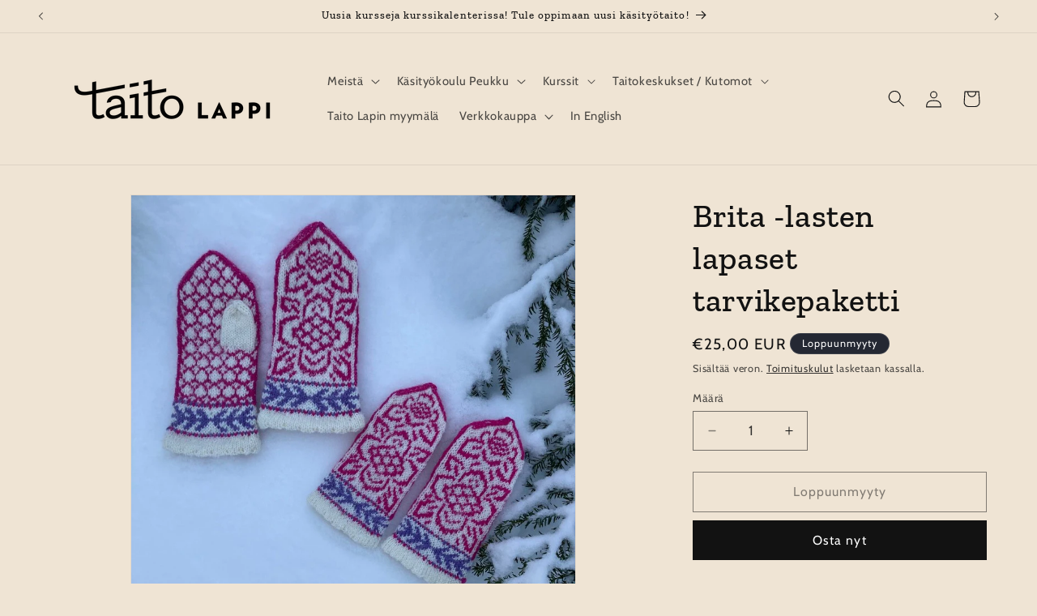

--- FILE ---
content_type: text/html; charset=utf-8
request_url: https://www.taitolappi.fi/products/brita-lasten-lapaset-tarvikepaketti
body_size: 28226
content:
<!doctype html>
<html class="js" lang="fi">
  <head>
    <meta charset="utf-8">
    <meta http-equiv="X-UA-Compatible" content="IE=edge">
    <meta name="viewport" content="width=device-width,initial-scale=1">
    <meta name="theme-color" content="">
    <link rel="canonical" href="https://www.taitolappi.fi/products/brita-lasten-lapaset-tarvikepaketti"><link rel="icon" type="image/png" href="//www.taitolappi.fi/cdn/shop/files/taito-lappi-logo-pysty.png?crop=center&height=32&v=1685892479&width=32"><link rel="preconnect" href="https://fonts.shopifycdn.com" crossorigin><title>
      Brita -lasten lapaset tarvikepaketti - Taitolappi.fi
 &ndash; Taito Lappi</title>

    
      <meta name="description" content="Nämä Brita -lapaset ovat saaneet inspiraationsa Kapion arvoinen arkku -näyttelyn vanhojen kapioarkkujen maalatuista kukka- ja köynnnöskuvioista. Brita -lapaset on nimetty erään inspiraationa toimineen kapioarkun ensimmäisen omistajan mukaan. Lapasten kuvioaihe syntyi sivutuotteena, eräänlaisena pikkusiskona, Lapin maak">
    

    

<meta property="og:site_name" content="Taito Lappi">
<meta property="og:url" content="https://www.taitolappi.fi/products/brita-lasten-lapaset-tarvikepaketti">
<meta property="og:title" content="Brita -lasten lapaset tarvikepaketti - Taitolappi.fi">
<meta property="og:type" content="product">
<meta property="og:description" content="Nämä Brita -lapaset ovat saaneet inspiraationsa Kapion arvoinen arkku -näyttelyn vanhojen kapioarkkujen maalatuista kukka- ja köynnnöskuvioista. Brita -lapaset on nimetty erään inspiraationa toimineen kapioarkun ensimmäisen omistajan mukaan. Lapasten kuvioaihe syntyi sivutuotteena, eräänlaisena pikkusiskona, Lapin maak"><meta property="og:image" content="http://www.taitolappi.fi/cdn/shop/products/IMG_5936_a594e0fc-02c3-45cd-b71d-1ace855a80c8.jpg?v=1671712132">
  <meta property="og:image:secure_url" content="https://www.taitolappi.fi/cdn/shop/products/IMG_5936_a594e0fc-02c3-45cd-b71d-1ace855a80c8.jpg?v=1671712132">
  <meta property="og:image:width" content="800">
  <meta property="og:image:height" content="800"><meta property="og:price:amount" content="25,00">
  <meta property="og:price:currency" content="EUR"><meta name="twitter:card" content="summary_large_image">
<meta name="twitter:title" content="Brita -lasten lapaset tarvikepaketti - Taitolappi.fi">
<meta name="twitter:description" content="Nämä Brita -lapaset ovat saaneet inspiraationsa Kapion arvoinen arkku -näyttelyn vanhojen kapioarkkujen maalatuista kukka- ja köynnnöskuvioista. Brita -lapaset on nimetty erään inspiraationa toimineen kapioarkun ensimmäisen omistajan mukaan. Lapasten kuvioaihe syntyi sivutuotteena, eräänlaisena pikkusiskona, Lapin maak">


    <script src="//www.taitolappi.fi/cdn/shop/t/7/assets/constants.js?v=58251544750838685771718709028" defer="defer"></script>
    <script src="//www.taitolappi.fi/cdn/shop/t/7/assets/pubsub.js?v=158357773527763999511718709029" defer="defer"></script>
    <script src="//www.taitolappi.fi/cdn/shop/t/7/assets/global.js?v=136628361274817707361718709028" defer="defer"></script><script src="//www.taitolappi.fi/cdn/shop/t/7/assets/animations.js?v=88693664871331136111718709028" defer="defer"></script><script>window.performance && window.performance.mark && window.performance.mark('shopify.content_for_header.start');</script><meta name="google-site-verification" content="Q0lGLFK6nLP5eQx8MXPZpFOeA25I5Gm9umMZCBCh3NY">
<meta id="shopify-digital-wallet" name="shopify-digital-wallet" content="/4203774021/digital_wallets/dialog">
<link rel="alternate" type="application/json+oembed" href="https://www.taitolappi.fi/products/brita-lasten-lapaset-tarvikepaketti.oembed">
<script async="async" src="/checkouts/internal/preloads.js?locale=fi-FI"></script>
<script id="shopify-features" type="application/json">{"accessToken":"284bd55a188058690decd6e0bced6908","betas":["rich-media-storefront-analytics"],"domain":"www.taitolappi.fi","predictiveSearch":true,"shopId":4203774021,"locale":"fi"}</script>
<script>var Shopify = Shopify || {};
Shopify.shop = "opw-roi-paivi-kuvaja.myshopify.com";
Shopify.locale = "fi";
Shopify.currency = {"active":"EUR","rate":"1.0"};
Shopify.country = "FI";
Shopify.theme = {"name":"Päivitetty kopio: Dawn","id":162428715337,"schema_name":"Dawn","schema_version":"14.0.0","theme_store_id":887,"role":"main"};
Shopify.theme.handle = "null";
Shopify.theme.style = {"id":null,"handle":null};
Shopify.cdnHost = "www.taitolappi.fi/cdn";
Shopify.routes = Shopify.routes || {};
Shopify.routes.root = "/";</script>
<script type="module">!function(o){(o.Shopify=o.Shopify||{}).modules=!0}(window);</script>
<script>!function(o){function n(){var o=[];function n(){o.push(Array.prototype.slice.apply(arguments))}return n.q=o,n}var t=o.Shopify=o.Shopify||{};t.loadFeatures=n(),t.autoloadFeatures=n()}(window);</script>
<script id="shop-js-analytics" type="application/json">{"pageType":"product"}</script>
<script defer="defer" async type="module" src="//www.taitolappi.fi/cdn/shopifycloud/shop-js/modules/v2/client.init-shop-cart-sync_BaVYBPKc.fi.esm.js"></script>
<script defer="defer" async type="module" src="//www.taitolappi.fi/cdn/shopifycloud/shop-js/modules/v2/chunk.common_CTbb0h5t.esm.js"></script>
<script defer="defer" async type="module" src="//www.taitolappi.fi/cdn/shopifycloud/shop-js/modules/v2/chunk.modal_DUS8DR4E.esm.js"></script>
<script type="module">
  await import("//www.taitolappi.fi/cdn/shopifycloud/shop-js/modules/v2/client.init-shop-cart-sync_BaVYBPKc.fi.esm.js");
await import("//www.taitolappi.fi/cdn/shopifycloud/shop-js/modules/v2/chunk.common_CTbb0h5t.esm.js");
await import("//www.taitolappi.fi/cdn/shopifycloud/shop-js/modules/v2/chunk.modal_DUS8DR4E.esm.js");

  window.Shopify.SignInWithShop?.initShopCartSync?.({"fedCMEnabled":true,"windoidEnabled":true});

</script>
<script>(function() {
  var isLoaded = false;
  function asyncLoad() {
    if (isLoaded) return;
    isLoaded = true;
    var urls = ["https:\/\/chimpstatic.com\/mcjs-connected\/js\/users\/a515e6bd5816ecd6ff10125ac\/986b4b45124c0edad3588b977.js?shop=opw-roi-paivi-kuvaja.myshopify.com","\/\/opw-roi-paivi-kuvaja.bookthatapp.com\/javascripts\/bta.js?shop=opw-roi-paivi-kuvaja.myshopify.com","\/\/cdn.shopify.com\/proxy\/83afbef9598405d2c1036b79f2a57431e3442facd9067932278ed69211a3e279\/opw-roi-paivi-kuvaja.bookthatapp.com\/javascripts\/bta-installed.js?shop=opw-roi-paivi-kuvaja.myshopify.com\u0026sp-cache-control=cHVibGljLCBtYXgtYWdlPTkwMA"];
    for (var i = 0; i < urls.length; i++) {
      var s = document.createElement('script');
      s.type = 'text/javascript';
      s.async = true;
      s.src = urls[i];
      var x = document.getElementsByTagName('script')[0];
      x.parentNode.insertBefore(s, x);
    }
  };
  if(window.attachEvent) {
    window.attachEvent('onload', asyncLoad);
  } else {
    window.addEventListener('load', asyncLoad, false);
  }
})();</script>
<script id="__st">var __st={"a":4203774021,"offset":7200,"reqid":"b48c54f9-9eb7-4e6e-8c85-420df0810d38-1769277372","pageurl":"www.taitolappi.fi\/products\/brita-lasten-lapaset-tarvikepaketti","u":"e86690224fcf","p":"product","rtyp":"product","rid":8047786230057};</script>
<script>window.ShopifyPaypalV4VisibilityTracking = true;</script>
<script id="captcha-bootstrap">!function(){'use strict';const t='contact',e='account',n='new_comment',o=[[t,t],['blogs',n],['comments',n],[t,'customer']],c=[[e,'customer_login'],[e,'guest_login'],[e,'recover_customer_password'],[e,'create_customer']],r=t=>t.map((([t,e])=>`form[action*='/${t}']:not([data-nocaptcha='true']) input[name='form_type'][value='${e}']`)).join(','),a=t=>()=>t?[...document.querySelectorAll(t)].map((t=>t.form)):[];function s(){const t=[...o],e=r(t);return a(e)}const i='password',u='form_key',d=['recaptcha-v3-token','g-recaptcha-response','h-captcha-response',i],f=()=>{try{return window.sessionStorage}catch{return}},m='__shopify_v',_=t=>t.elements[u];function p(t,e,n=!1){try{const o=window.sessionStorage,c=JSON.parse(o.getItem(e)),{data:r}=function(t){const{data:e,action:n}=t;return t[m]||n?{data:e,action:n}:{data:t,action:n}}(c);for(const[e,n]of Object.entries(r))t.elements[e]&&(t.elements[e].value=n);n&&o.removeItem(e)}catch(o){console.error('form repopulation failed',{error:o})}}const l='form_type',E='cptcha';function T(t){t.dataset[E]=!0}const w=window,h=w.document,L='Shopify',v='ce_forms',y='captcha';let A=!1;((t,e)=>{const n=(g='f06e6c50-85a8-45c8-87d0-21a2b65856fe',I='https://cdn.shopify.com/shopifycloud/storefront-forms-hcaptcha/ce_storefront_forms_captcha_hcaptcha.v1.5.2.iife.js',D={infoText:'hCaptchan suojaama',privacyText:'Tietosuoja',termsText:'Ehdot'},(t,e,n)=>{const o=w[L][v],c=o.bindForm;if(c)return c(t,g,e,D).then(n);var r;o.q.push([[t,g,e,D],n]),r=I,A||(h.body.append(Object.assign(h.createElement('script'),{id:'captcha-provider',async:!0,src:r})),A=!0)});var g,I,D;w[L]=w[L]||{},w[L][v]=w[L][v]||{},w[L][v].q=[],w[L][y]=w[L][y]||{},w[L][y].protect=function(t,e){n(t,void 0,e),T(t)},Object.freeze(w[L][y]),function(t,e,n,w,h,L){const[v,y,A,g]=function(t,e,n){const i=e?o:[],u=t?c:[],d=[...i,...u],f=r(d),m=r(i),_=r(d.filter((([t,e])=>n.includes(e))));return[a(f),a(m),a(_),s()]}(w,h,L),I=t=>{const e=t.target;return e instanceof HTMLFormElement?e:e&&e.form},D=t=>v().includes(t);t.addEventListener('submit',(t=>{const e=I(t);if(!e)return;const n=D(e)&&!e.dataset.hcaptchaBound&&!e.dataset.recaptchaBound,o=_(e),c=g().includes(e)&&(!o||!o.value);(n||c)&&t.preventDefault(),c&&!n&&(function(t){try{if(!f())return;!function(t){const e=f();if(!e)return;const n=_(t);if(!n)return;const o=n.value;o&&e.removeItem(o)}(t);const e=Array.from(Array(32),(()=>Math.random().toString(36)[2])).join('');!function(t,e){_(t)||t.append(Object.assign(document.createElement('input'),{type:'hidden',name:u})),t.elements[u].value=e}(t,e),function(t,e){const n=f();if(!n)return;const o=[...t.querySelectorAll(`input[type='${i}']`)].map((({name:t})=>t)),c=[...d,...o],r={};for(const[a,s]of new FormData(t).entries())c.includes(a)||(r[a]=s);n.setItem(e,JSON.stringify({[m]:1,action:t.action,data:r}))}(t,e)}catch(e){console.error('failed to persist form',e)}}(e),e.submit())}));const S=(t,e)=>{t&&!t.dataset[E]&&(n(t,e.some((e=>e===t))),T(t))};for(const o of['focusin','change'])t.addEventListener(o,(t=>{const e=I(t);D(e)&&S(e,y())}));const B=e.get('form_key'),M=e.get(l),P=B&&M;t.addEventListener('DOMContentLoaded',(()=>{const t=y();if(P)for(const e of t)e.elements[l].value===M&&p(e,B);[...new Set([...A(),...v().filter((t=>'true'===t.dataset.shopifyCaptcha))])].forEach((e=>S(e,t)))}))}(h,new URLSearchParams(w.location.search),n,t,e,['guest_login'])})(!0,!0)}();</script>
<script integrity="sha256-4kQ18oKyAcykRKYeNunJcIwy7WH5gtpwJnB7kiuLZ1E=" data-source-attribution="shopify.loadfeatures" defer="defer" src="//www.taitolappi.fi/cdn/shopifycloud/storefront/assets/storefront/load_feature-a0a9edcb.js" crossorigin="anonymous"></script>
<script data-source-attribution="shopify.dynamic_checkout.dynamic.init">var Shopify=Shopify||{};Shopify.PaymentButton=Shopify.PaymentButton||{isStorefrontPortableWallets:!0,init:function(){window.Shopify.PaymentButton.init=function(){};var t=document.createElement("script");t.src="https://www.taitolappi.fi/cdn/shopifycloud/portable-wallets/latest/portable-wallets.fi.js",t.type="module",document.head.appendChild(t)}};
</script>
<script data-source-attribution="shopify.dynamic_checkout.buyer_consent">
  function portableWalletsHideBuyerConsent(e){var t=document.getElementById("shopify-buyer-consent"),n=document.getElementById("shopify-subscription-policy-button");t&&n&&(t.classList.add("hidden"),t.setAttribute("aria-hidden","true"),n.removeEventListener("click",e))}function portableWalletsShowBuyerConsent(e){var t=document.getElementById("shopify-buyer-consent"),n=document.getElementById("shopify-subscription-policy-button");t&&n&&(t.classList.remove("hidden"),t.removeAttribute("aria-hidden"),n.addEventListener("click",e))}window.Shopify?.PaymentButton&&(window.Shopify.PaymentButton.hideBuyerConsent=portableWalletsHideBuyerConsent,window.Shopify.PaymentButton.showBuyerConsent=portableWalletsShowBuyerConsent);
</script>
<script>
  function portableWalletsCleanup(e){e&&e.src&&console.error("Failed to load portable wallets script "+e.src);var t=document.querySelectorAll("shopify-accelerated-checkout .shopify-payment-button__skeleton, shopify-accelerated-checkout-cart .wallet-cart-button__skeleton"),e=document.getElementById("shopify-buyer-consent");for(let e=0;e<t.length;e++)t[e].remove();e&&e.remove()}function portableWalletsNotLoadedAsModule(e){e instanceof ErrorEvent&&"string"==typeof e.message&&e.message.includes("import.meta")&&"string"==typeof e.filename&&e.filename.includes("portable-wallets")&&(window.removeEventListener("error",portableWalletsNotLoadedAsModule),window.Shopify.PaymentButton.failedToLoad=e,"loading"===document.readyState?document.addEventListener("DOMContentLoaded",window.Shopify.PaymentButton.init):window.Shopify.PaymentButton.init())}window.addEventListener("error",portableWalletsNotLoadedAsModule);
</script>

<script type="module" src="https://www.taitolappi.fi/cdn/shopifycloud/portable-wallets/latest/portable-wallets.fi.js" onError="portableWalletsCleanup(this)" crossorigin="anonymous"></script>
<script nomodule>
  document.addEventListener("DOMContentLoaded", portableWalletsCleanup);
</script>

<script id='scb4127' type='text/javascript' async='' src='https://www.taitolappi.fi/cdn/shopifycloud/privacy-banner/storefront-banner.js'></script><link id="shopify-accelerated-checkout-styles" rel="stylesheet" media="screen" href="https://www.taitolappi.fi/cdn/shopifycloud/portable-wallets/latest/accelerated-checkout-backwards-compat.css" crossorigin="anonymous">
<style id="shopify-accelerated-checkout-cart">
        #shopify-buyer-consent {
  margin-top: 1em;
  display: inline-block;
  width: 100%;
}

#shopify-buyer-consent.hidden {
  display: none;
}

#shopify-subscription-policy-button {
  background: none;
  border: none;
  padding: 0;
  text-decoration: underline;
  font-size: inherit;
  cursor: pointer;
}

#shopify-subscription-policy-button::before {
  box-shadow: none;
}

      </style>
<script id="sections-script" data-sections="header" defer="defer" src="//www.taitolappi.fi/cdn/shop/t/7/compiled_assets/scripts.js?v=2196"></script>
<script>window.performance && window.performance.mark && window.performance.mark('shopify.content_for_header.end');</script>


    <style data-shopify>
      @font-face {
  font-family: Cabin;
  font-weight: 400;
  font-style: normal;
  font-display: swap;
  src: url("//www.taitolappi.fi/cdn/fonts/cabin/cabin_n4.cefc6494a78f87584a6f312fea532919154f66fe.woff2") format("woff2"),
       url("//www.taitolappi.fi/cdn/fonts/cabin/cabin_n4.8c16611b00f59d27f4b27ce4328dfe514ce77517.woff") format("woff");
}

      @font-face {
  font-family: Cabin;
  font-weight: 700;
  font-style: normal;
  font-display: swap;
  src: url("//www.taitolappi.fi/cdn/fonts/cabin/cabin_n7.255204a342bfdbc9ae2017bd4e6a90f8dbb2f561.woff2") format("woff2"),
       url("//www.taitolappi.fi/cdn/fonts/cabin/cabin_n7.e2afa22a0d0f4b64da3569c990897429d40ff5c0.woff") format("woff");
}

      @font-face {
  font-family: Cabin;
  font-weight: 400;
  font-style: italic;
  font-display: swap;
  src: url("//www.taitolappi.fi/cdn/fonts/cabin/cabin_i4.d89c1b32b09ecbc46c12781fcf7b2085f17c0be9.woff2") format("woff2"),
       url("//www.taitolappi.fi/cdn/fonts/cabin/cabin_i4.0a521b11d0b69adfc41e22a263eec7c02aecfe99.woff") format("woff");
}

      @font-face {
  font-family: Cabin;
  font-weight: 700;
  font-style: italic;
  font-display: swap;
  src: url("//www.taitolappi.fi/cdn/fonts/cabin/cabin_i7.ef2404c08a493e7ccbc92d8c39adf683f40e1fb5.woff2") format("woff2"),
       url("//www.taitolappi.fi/cdn/fonts/cabin/cabin_i7.480421791818000fc8a5d4134822321b5d7964f8.woff") format("woff");
}

      @font-face {
  font-family: "Zilla Slab";
  font-weight: 500;
  font-style: normal;
  font-display: swap;
  src: url("//www.taitolappi.fi/cdn/fonts/zilla_slab/zillaslab_n5.9257ad08baadc2de8961bca7800b2d62d363e9c0.woff2") format("woff2"),
       url("//www.taitolappi.fi/cdn/fonts/zilla_slab/zillaslab_n5.e92d40a78c6fbe21acd0c1907b960a177ddf33b2.woff") format("woff");
}


      
        :root,
        .color-background-1 {
          --color-background: 239,228,212;
        
          --gradient-background: #efe4d4;
        

        

        --color-foreground: 18,18,18;
        --color-background-contrast: 204,170,119;
        --color-shadow: 18,18,18;
        --color-button: 18,18,18;
        --color-button-text: 255,255,255;
        --color-secondary-button: 239,228,212;
        --color-secondary-button-text: 18,18,18;
        --color-link: 18,18,18;
        --color-badge-foreground: 18,18,18;
        --color-badge-background: 239,228,212;
        --color-badge-border: 18,18,18;
        --payment-terms-background-color: rgb(239 228 212);
      }
      
        
        .color-background-2 {
          --color-background: 239,228,212;
        
          --gradient-background: #efe4d4;
        

        

        --color-foreground: 18,18,18;
        --color-background-contrast: 204,170,119;
        --color-shadow: 18,18,18;
        --color-button: 18,18,18;
        --color-button-text: 243,243,243;
        --color-secondary-button: 239,228,212;
        --color-secondary-button-text: 18,18,18;
        --color-link: 18,18,18;
        --color-badge-foreground: 18,18,18;
        --color-badge-background: 239,228,212;
        --color-badge-border: 18,18,18;
        --payment-terms-background-color: rgb(239 228 212);
      }
      
        
        .color-inverse {
          --color-background: 36,40,51;
        
          --gradient-background: #242833;
        

        

        --color-foreground: 255,255,255;
        --color-background-contrast: 47,52,66;
        --color-shadow: 18,18,18;
        --color-button: 255,255,255;
        --color-button-text: 0,0,0;
        --color-secondary-button: 36,40,51;
        --color-secondary-button-text: 255,255,255;
        --color-link: 255,255,255;
        --color-badge-foreground: 255,255,255;
        --color-badge-background: 36,40,51;
        --color-badge-border: 255,255,255;
        --payment-terms-background-color: rgb(36 40 51);
      }
      
        
        .color-accent-1 {
          --color-background: 18,18,18;
        
          --gradient-background: #121212;
        

        

        --color-foreground: 255,255,255;
        --color-background-contrast: 146,146,146;
        --color-shadow: 18,18,18;
        --color-button: 255,255,255;
        --color-button-text: 18,18,18;
        --color-secondary-button: 18,18,18;
        --color-secondary-button-text: 255,255,255;
        --color-link: 255,255,255;
        --color-badge-foreground: 255,255,255;
        --color-badge-background: 18,18,18;
        --color-badge-border: 255,255,255;
        --payment-terms-background-color: rgb(18 18 18);
      }
      
        
        .color-accent-2 {
          --color-background: 255,195,15;
        
          --gradient-background: #ffc30f;
        

        

        --color-foreground: 0,0,0;
        --color-background-contrast: 143,107,0;
        --color-shadow: 18,18,18;
        --color-button: 255,255,255;
        --color-button-text: 51,79,180;
        --color-secondary-button: 255,195,15;
        --color-secondary-button-text: 255,255,255;
        --color-link: 255,255,255;
        --color-badge-foreground: 0,0,0;
        --color-badge-background: 255,195,15;
        --color-badge-border: 0,0,0;
        --payment-terms-background-color: rgb(255 195 15);
      }
      
        
        .color-scheme-9e91956e-8959-4482-b45b-ada2aac2508b {
          --color-background: 255,0,0;
        
          --gradient-background: #ff0000;
        

        

        --color-foreground: 255,255,255;
        --color-background-contrast: 128,0,0;
        --color-shadow: 18,18,18;
        --color-button: 18,18,18;
        --color-button-text: 255,255,255;
        --color-secondary-button: 255,0,0;
        --color-secondary-button-text: 18,18,18;
        --color-link: 18,18,18;
        --color-badge-foreground: 255,255,255;
        --color-badge-background: 255,0,0;
        --color-badge-border: 255,255,255;
        --payment-terms-background-color: rgb(255 0 0);
      }
      

      body, .color-background-1, .color-background-2, .color-inverse, .color-accent-1, .color-accent-2, .color-scheme-9e91956e-8959-4482-b45b-ada2aac2508b {
        color: rgba(var(--color-foreground), 0.75);
        background-color: rgb(var(--color-background));
      }

      :root {
        --font-body-family: Cabin, sans-serif;
        --font-body-style: normal;
        --font-body-weight: 400;
        --font-body-weight-bold: 700;

        --font-heading-family: "Zilla Slab", serif;
        --font-heading-style: normal;
        --font-heading-weight: 500;

        --font-body-scale: 1.05;
        --font-heading-scale: 0.9523809523809523;

        --media-padding: px;
        --media-border-opacity: 0.05;
        --media-border-width: 1px;
        --media-radius: 0px;
        --media-shadow-opacity: 0.0;
        --media-shadow-horizontal-offset: 0px;
        --media-shadow-vertical-offset: 4px;
        --media-shadow-blur-radius: 5px;
        --media-shadow-visible: 0;

        --page-width: 120rem;
        --page-width-margin: 0rem;

        --product-card-image-padding: 0.0rem;
        --product-card-corner-radius: 0.0rem;
        --product-card-text-alignment: left;
        --product-card-border-width: 0.0rem;
        --product-card-border-opacity: 0.1;
        --product-card-shadow-opacity: 0.0;
        --product-card-shadow-visible: 0;
        --product-card-shadow-horizontal-offset: 0.0rem;
        --product-card-shadow-vertical-offset: 0.4rem;
        --product-card-shadow-blur-radius: 0.5rem;

        --collection-card-image-padding: 0.0rem;
        --collection-card-corner-radius: 0.0rem;
        --collection-card-text-alignment: left;
        --collection-card-border-width: 0.0rem;
        --collection-card-border-opacity: 0.0;
        --collection-card-shadow-opacity: 0.0;
        --collection-card-shadow-visible: 0;
        --collection-card-shadow-horizontal-offset: 0.0rem;
        --collection-card-shadow-vertical-offset: 0.4rem;
        --collection-card-shadow-blur-radius: 0.5rem;

        --blog-card-image-padding: 0.0rem;
        --blog-card-corner-radius: 0.0rem;
        --blog-card-text-alignment: left;
        --blog-card-border-width: 0.0rem;
        --blog-card-border-opacity: 0.1;
        --blog-card-shadow-opacity: 0.0;
        --blog-card-shadow-visible: 0;
        --blog-card-shadow-horizontal-offset: 0.0rem;
        --blog-card-shadow-vertical-offset: 0.4rem;
        --blog-card-shadow-blur-radius: 0.5rem;

        --badge-corner-radius: 4.0rem;

        --popup-border-width: 1px;
        --popup-border-opacity: 0.1;
        --popup-corner-radius: 0px;
        --popup-shadow-opacity: 0.05;
        --popup-shadow-horizontal-offset: 0px;
        --popup-shadow-vertical-offset: 4px;
        --popup-shadow-blur-radius: 5px;

        --drawer-border-width: 1px;
        --drawer-border-opacity: 0.1;
        --drawer-shadow-opacity: 0.0;
        --drawer-shadow-horizontal-offset: 0px;
        --drawer-shadow-vertical-offset: 4px;
        --drawer-shadow-blur-radius: 5px;

        --spacing-sections-desktop: 0px;
        --spacing-sections-mobile: 0px;

        --grid-desktop-vertical-spacing: 8px;
        --grid-desktop-horizontal-spacing: 8px;
        --grid-mobile-vertical-spacing: 4px;
        --grid-mobile-horizontal-spacing: 4px;

        --text-boxes-border-opacity: 0.1;
        --text-boxes-border-width: 0px;
        --text-boxes-radius: 0px;
        --text-boxes-shadow-opacity: 0.0;
        --text-boxes-shadow-visible: 0;
        --text-boxes-shadow-horizontal-offset: 0px;
        --text-boxes-shadow-vertical-offset: 4px;
        --text-boxes-shadow-blur-radius: 5px;

        --buttons-radius: 0px;
        --buttons-radius-outset: 0px;
        --buttons-border-width: 1px;
        --buttons-border-opacity: 1.0;
        --buttons-shadow-opacity: 0.0;
        --buttons-shadow-visible: 0;
        --buttons-shadow-horizontal-offset: 0px;
        --buttons-shadow-vertical-offset: 4px;
        --buttons-shadow-blur-radius: 5px;
        --buttons-border-offset: 0px;

        --inputs-radius: 0px;
        --inputs-border-width: 1px;
        --inputs-border-opacity: 0.55;
        --inputs-shadow-opacity: 0.0;
        --inputs-shadow-horizontal-offset: 0px;
        --inputs-margin-offset: 0px;
        --inputs-shadow-vertical-offset: 4px;
        --inputs-shadow-blur-radius: 5px;
        --inputs-radius-outset: 0px;

        --variant-pills-radius: 40px;
        --variant-pills-border-width: 1px;
        --variant-pills-border-opacity: 0.55;
        --variant-pills-shadow-opacity: 0.0;
        --variant-pills-shadow-horizontal-offset: 0px;
        --variant-pills-shadow-vertical-offset: 4px;
        --variant-pills-shadow-blur-radius: 5px;
      }

      *,
      *::before,
      *::after {
        box-sizing: inherit;
      }

      html {
        box-sizing: border-box;
        font-size: calc(var(--font-body-scale) * 62.5%);
        height: 100%;
      }

      body {
        display: grid;
        grid-template-rows: auto auto 1fr auto;
        grid-template-columns: 100%;
        min-height: 100%;
        margin: 0;
        font-size: 1.5rem;
        letter-spacing: 0.06rem;
        line-height: calc(1 + 0.8 / var(--font-body-scale));
        font-family: var(--font-body-family);
        font-style: var(--font-body-style);
        font-weight: var(--font-body-weight);
      }

      @media screen and (min-width: 750px) {
        body {
          font-size: 1.6rem;
        }
      }
    </style>

    <link href="//www.taitolappi.fi/cdn/shop/t/7/assets/base.css?v=16534392784228263581718709028" rel="stylesheet" type="text/css" media="all" />

      <link rel="preload" as="font" href="//www.taitolappi.fi/cdn/fonts/cabin/cabin_n4.cefc6494a78f87584a6f312fea532919154f66fe.woff2" type="font/woff2" crossorigin>
      

      <link rel="preload" as="font" href="//www.taitolappi.fi/cdn/fonts/zilla_slab/zillaslab_n5.9257ad08baadc2de8961bca7800b2d62d363e9c0.woff2" type="font/woff2" crossorigin>
      
<link
        rel="stylesheet"
        href="//www.taitolappi.fi/cdn/shop/t/7/assets/component-predictive-search.css?v=118923337488134913561718709028"
        media="print"
        onload="this.media='all'"
      ><script>
      if (Shopify.designMode) {
        document.documentElement.classList.add('shopify-design-mode');
      }
    </script>
  <!-- BEGIN app block: shopify://apps/bta-booking-app/blocks/widgets/447b4be3-b8e8-4347-959f-d9a05d4b2d5d -->
<script>var bondVariantIds = [], productConfig = {}, productMetafields;productMetafields = '';

        if (productMetafields !== '') {
            productConfig = JSON.parse('{"' +
                decodeURI(productMetafields).replace(/"/g, '\\"').replace(/&/g, '","').replace(/=/g, '":"')
                + '"}');
        }

    const parsedSettings = JSON.parse('{"dateFormat":"DD/MM/YYYY","domain":"www.taitolappi.fi","env":"production","path_prefix":"/apps/bookthatapp","should_load":true,"widget_enabled_list":["rental"],"widget_on_every_page":false,"widgets_mode":{}}' || '{}')

    window.BtaConfig = {
        account: 'opw-roi-paivi-kuvaja',
        bondVariantIds: bondVariantIds,
        cart: `{"note":null,"attributes":{},"original_total_price":0,"total_price":0,"total_discount":0,"total_weight":0.0,"item_count":0,"items":[],"requires_shipping":false,"currency":"EUR","items_subtotal_price":0,"cart_level_discount_applications":[],"checkout_charge_amount":0}`,
        customer: '',product: productConfig,settings: parsedSettings,
        version: '1.6'
    }

    const pathPrefix = parsedSettings.path_prefix || '/apps/bookthatapp';
    const widgetScriptUrl = `https://www.taitolappi.fi${pathPrefix}/sdk/v1/js/bta-widgets-bootstrap.min.js`;

    const widgetScript = document.createElement('script');

    widgetScript.src = widgetScriptUrl;
    widgetScript.defer = true;
    // render the script tag in the head
    document.head.appendChild(widgetScript);
</script>


<!-- END app block --><!-- BEGIN app block: shopify://apps/xo-gallery/blocks/xo-gallery-seo/e61dfbaa-1a75-4e4e-bffc-324f17325251 --><!-- XO Gallery SEO -->

<!-- End: XO Gallery SEO -->


<!-- END app block --><link href="https://monorail-edge.shopifysvc.com" rel="dns-prefetch">
<script>(function(){if ("sendBeacon" in navigator && "performance" in window) {try {var session_token_from_headers = performance.getEntriesByType('navigation')[0].serverTiming.find(x => x.name == '_s').description;} catch {var session_token_from_headers = undefined;}var session_cookie_matches = document.cookie.match(/_shopify_s=([^;]*)/);var session_token_from_cookie = session_cookie_matches && session_cookie_matches.length === 2 ? session_cookie_matches[1] : "";var session_token = session_token_from_headers || session_token_from_cookie || "";function handle_abandonment_event(e) {var entries = performance.getEntries().filter(function(entry) {return /monorail-edge.shopifysvc.com/.test(entry.name);});if (!window.abandonment_tracked && entries.length === 0) {window.abandonment_tracked = true;var currentMs = Date.now();var navigation_start = performance.timing.navigationStart;var payload = {shop_id: 4203774021,url: window.location.href,navigation_start,duration: currentMs - navigation_start,session_token,page_type: "product"};window.navigator.sendBeacon("https://monorail-edge.shopifysvc.com/v1/produce", JSON.stringify({schema_id: "online_store_buyer_site_abandonment/1.1",payload: payload,metadata: {event_created_at_ms: currentMs,event_sent_at_ms: currentMs}}));}}window.addEventListener('pagehide', handle_abandonment_event);}}());</script>
<script id="web-pixels-manager-setup">(function e(e,d,r,n,o){if(void 0===o&&(o={}),!Boolean(null===(a=null===(i=window.Shopify)||void 0===i?void 0:i.analytics)||void 0===a?void 0:a.replayQueue)){var i,a;window.Shopify=window.Shopify||{};var t=window.Shopify;t.analytics=t.analytics||{};var s=t.analytics;s.replayQueue=[],s.publish=function(e,d,r){return s.replayQueue.push([e,d,r]),!0};try{self.performance.mark("wpm:start")}catch(e){}var l=function(){var e={modern:/Edge?\/(1{2}[4-9]|1[2-9]\d|[2-9]\d{2}|\d{4,})\.\d+(\.\d+|)|Firefox\/(1{2}[4-9]|1[2-9]\d|[2-9]\d{2}|\d{4,})\.\d+(\.\d+|)|Chrom(ium|e)\/(9{2}|\d{3,})\.\d+(\.\d+|)|(Maci|X1{2}).+ Version\/(15\.\d+|(1[6-9]|[2-9]\d|\d{3,})\.\d+)([,.]\d+|)( \(\w+\)|)( Mobile\/\w+|) Safari\/|Chrome.+OPR\/(9{2}|\d{3,})\.\d+\.\d+|(CPU[ +]OS|iPhone[ +]OS|CPU[ +]iPhone|CPU IPhone OS|CPU iPad OS)[ +]+(15[._]\d+|(1[6-9]|[2-9]\d|\d{3,})[._]\d+)([._]\d+|)|Android:?[ /-](13[3-9]|1[4-9]\d|[2-9]\d{2}|\d{4,})(\.\d+|)(\.\d+|)|Android.+Firefox\/(13[5-9]|1[4-9]\d|[2-9]\d{2}|\d{4,})\.\d+(\.\d+|)|Android.+Chrom(ium|e)\/(13[3-9]|1[4-9]\d|[2-9]\d{2}|\d{4,})\.\d+(\.\d+|)|SamsungBrowser\/([2-9]\d|\d{3,})\.\d+/,legacy:/Edge?\/(1[6-9]|[2-9]\d|\d{3,})\.\d+(\.\d+|)|Firefox\/(5[4-9]|[6-9]\d|\d{3,})\.\d+(\.\d+|)|Chrom(ium|e)\/(5[1-9]|[6-9]\d|\d{3,})\.\d+(\.\d+|)([\d.]+$|.*Safari\/(?![\d.]+ Edge\/[\d.]+$))|(Maci|X1{2}).+ Version\/(10\.\d+|(1[1-9]|[2-9]\d|\d{3,})\.\d+)([,.]\d+|)( \(\w+\)|)( Mobile\/\w+|) Safari\/|Chrome.+OPR\/(3[89]|[4-9]\d|\d{3,})\.\d+\.\d+|(CPU[ +]OS|iPhone[ +]OS|CPU[ +]iPhone|CPU IPhone OS|CPU iPad OS)[ +]+(10[._]\d+|(1[1-9]|[2-9]\d|\d{3,})[._]\d+)([._]\d+|)|Android:?[ /-](13[3-9]|1[4-9]\d|[2-9]\d{2}|\d{4,})(\.\d+|)(\.\d+|)|Mobile Safari.+OPR\/([89]\d|\d{3,})\.\d+\.\d+|Android.+Firefox\/(13[5-9]|1[4-9]\d|[2-9]\d{2}|\d{4,})\.\d+(\.\d+|)|Android.+Chrom(ium|e)\/(13[3-9]|1[4-9]\d|[2-9]\d{2}|\d{4,})\.\d+(\.\d+|)|Android.+(UC? ?Browser|UCWEB|U3)[ /]?(15\.([5-9]|\d{2,})|(1[6-9]|[2-9]\d|\d{3,})\.\d+)\.\d+|SamsungBrowser\/(5\.\d+|([6-9]|\d{2,})\.\d+)|Android.+MQ{2}Browser\/(14(\.(9|\d{2,})|)|(1[5-9]|[2-9]\d|\d{3,})(\.\d+|))(\.\d+|)|K[Aa][Ii]OS\/(3\.\d+|([4-9]|\d{2,})\.\d+)(\.\d+|)/},d=e.modern,r=e.legacy,n=navigator.userAgent;return n.match(d)?"modern":n.match(r)?"legacy":"unknown"}(),u="modern"===l?"modern":"legacy",c=(null!=n?n:{modern:"",legacy:""})[u],f=function(e){return[e.baseUrl,"/wpm","/b",e.hashVersion,"modern"===e.buildTarget?"m":"l",".js"].join("")}({baseUrl:d,hashVersion:r,buildTarget:u}),m=function(e){var d=e.version,r=e.bundleTarget,n=e.surface,o=e.pageUrl,i=e.monorailEndpoint;return{emit:function(e){var a=e.status,t=e.errorMsg,s=(new Date).getTime(),l=JSON.stringify({metadata:{event_sent_at_ms:s},events:[{schema_id:"web_pixels_manager_load/3.1",payload:{version:d,bundle_target:r,page_url:o,status:a,surface:n,error_msg:t},metadata:{event_created_at_ms:s}}]});if(!i)return console&&console.warn&&console.warn("[Web Pixels Manager] No Monorail endpoint provided, skipping logging."),!1;try{return self.navigator.sendBeacon.bind(self.navigator)(i,l)}catch(e){}var u=new XMLHttpRequest;try{return u.open("POST",i,!0),u.setRequestHeader("Content-Type","text/plain"),u.send(l),!0}catch(e){return console&&console.warn&&console.warn("[Web Pixels Manager] Got an unhandled error while logging to Monorail."),!1}}}}({version:r,bundleTarget:l,surface:e.surface,pageUrl:self.location.href,monorailEndpoint:e.monorailEndpoint});try{o.browserTarget=l,function(e){var d=e.src,r=e.async,n=void 0===r||r,o=e.onload,i=e.onerror,a=e.sri,t=e.scriptDataAttributes,s=void 0===t?{}:t,l=document.createElement("script"),u=document.querySelector("head"),c=document.querySelector("body");if(l.async=n,l.src=d,a&&(l.integrity=a,l.crossOrigin="anonymous"),s)for(var f in s)if(Object.prototype.hasOwnProperty.call(s,f))try{l.dataset[f]=s[f]}catch(e){}if(o&&l.addEventListener("load",o),i&&l.addEventListener("error",i),u)u.appendChild(l);else{if(!c)throw new Error("Did not find a head or body element to append the script");c.appendChild(l)}}({src:f,async:!0,onload:function(){if(!function(){var e,d;return Boolean(null===(d=null===(e=window.Shopify)||void 0===e?void 0:e.analytics)||void 0===d?void 0:d.initialized)}()){var d=window.webPixelsManager.init(e)||void 0;if(d){var r=window.Shopify.analytics;r.replayQueue.forEach((function(e){var r=e[0],n=e[1],o=e[2];d.publishCustomEvent(r,n,o)})),r.replayQueue=[],r.publish=d.publishCustomEvent,r.visitor=d.visitor,r.initialized=!0}}},onerror:function(){return m.emit({status:"failed",errorMsg:"".concat(f," has failed to load")})},sri:function(e){var d=/^sha384-[A-Za-z0-9+/=]+$/;return"string"==typeof e&&d.test(e)}(c)?c:"",scriptDataAttributes:o}),m.emit({status:"loading"})}catch(e){m.emit({status:"failed",errorMsg:(null==e?void 0:e.message)||"Unknown error"})}}})({shopId: 4203774021,storefrontBaseUrl: "https://www.taitolappi.fi",extensionsBaseUrl: "https://extensions.shopifycdn.com/cdn/shopifycloud/web-pixels-manager",monorailEndpoint: "https://monorail-edge.shopifysvc.com/unstable/produce_batch",surface: "storefront-renderer",enabledBetaFlags: ["2dca8a86"],webPixelsConfigList: [{"id":"1014202697","configuration":"{\"config\":\"{\\\"pixel_id\\\":\\\"G-RZG7YNZ837\\\",\\\"target_country\\\":\\\"FI\\\",\\\"gtag_events\\\":[{\\\"type\\\":\\\"search\\\",\\\"action_label\\\":\\\"G-RZG7YNZ837\\\"},{\\\"type\\\":\\\"begin_checkout\\\",\\\"action_label\\\":\\\"G-RZG7YNZ837\\\"},{\\\"type\\\":\\\"view_item\\\",\\\"action_label\\\":[\\\"G-RZG7YNZ837\\\",\\\"MC-CLGE9LKTLH\\\"]},{\\\"type\\\":\\\"purchase\\\",\\\"action_label\\\":[\\\"G-RZG7YNZ837\\\",\\\"MC-CLGE9LKTLH\\\"]},{\\\"type\\\":\\\"page_view\\\",\\\"action_label\\\":[\\\"G-RZG7YNZ837\\\",\\\"MC-CLGE9LKTLH\\\"]},{\\\"type\\\":\\\"add_payment_info\\\",\\\"action_label\\\":\\\"G-RZG7YNZ837\\\"},{\\\"type\\\":\\\"add_to_cart\\\",\\\"action_label\\\":\\\"G-RZG7YNZ837\\\"}],\\\"enable_monitoring_mode\\\":false}\"}","eventPayloadVersion":"v1","runtimeContext":"OPEN","scriptVersion":"b2a88bafab3e21179ed38636efcd8a93","type":"APP","apiClientId":1780363,"privacyPurposes":[],"dataSharingAdjustments":{"protectedCustomerApprovalScopes":["read_customer_address","read_customer_email","read_customer_name","read_customer_personal_data","read_customer_phone"]}},{"id":"384565577","configuration":"{\"pixel_id\":\"3394002937387011\",\"pixel_type\":\"facebook_pixel\",\"metaapp_system_user_token\":\"-\"}","eventPayloadVersion":"v1","runtimeContext":"OPEN","scriptVersion":"ca16bc87fe92b6042fbaa3acc2fbdaa6","type":"APP","apiClientId":2329312,"privacyPurposes":["ANALYTICS","MARKETING","SALE_OF_DATA"],"dataSharingAdjustments":{"protectedCustomerApprovalScopes":["read_customer_address","read_customer_email","read_customer_name","read_customer_personal_data","read_customer_phone"]}},{"id":"192184649","eventPayloadVersion":"v1","runtimeContext":"LAX","scriptVersion":"1","type":"CUSTOM","privacyPurposes":["ANALYTICS"],"name":"Google Analytics tag (migrated)"},{"id":"shopify-app-pixel","configuration":"{}","eventPayloadVersion":"v1","runtimeContext":"STRICT","scriptVersion":"0450","apiClientId":"shopify-pixel","type":"APP","privacyPurposes":["ANALYTICS","MARKETING"]},{"id":"shopify-custom-pixel","eventPayloadVersion":"v1","runtimeContext":"LAX","scriptVersion":"0450","apiClientId":"shopify-pixel","type":"CUSTOM","privacyPurposes":["ANALYTICS","MARKETING"]}],isMerchantRequest: false,initData: {"shop":{"name":"Taito Lappi","paymentSettings":{"currencyCode":"EUR"},"myshopifyDomain":"opw-roi-paivi-kuvaja.myshopify.com","countryCode":"FI","storefrontUrl":"https:\/\/www.taitolappi.fi"},"customer":null,"cart":null,"checkout":null,"productVariants":[{"price":{"amount":25.0,"currencyCode":"EUR"},"product":{"title":"Brita -lasten lapaset tarvikepaketti","vendor":"Taito Shop Rovaniemi","id":"8047786230057","untranslatedTitle":"Brita -lasten lapaset tarvikepaketti","url":"\/products\/brita-lasten-lapaset-tarvikepaketti","type":"Tarvikepaketti"},"id":"44156220604713","image":{"src":"\/\/www.taitolappi.fi\/cdn\/shop\/products\/IMG_5936_a594e0fc-02c3-45cd-b71d-1ace855a80c8.jpg?v=1671712132"},"sku":"","title":"Default Title","untranslatedTitle":"Default Title"}],"purchasingCompany":null},},"https://www.taitolappi.fi/cdn","fcfee988w5aeb613cpc8e4bc33m6693e112",{"modern":"","legacy":""},{"shopId":"4203774021","storefrontBaseUrl":"https:\/\/www.taitolappi.fi","extensionBaseUrl":"https:\/\/extensions.shopifycdn.com\/cdn\/shopifycloud\/web-pixels-manager","surface":"storefront-renderer","enabledBetaFlags":"[\"2dca8a86\"]","isMerchantRequest":"false","hashVersion":"fcfee988w5aeb613cpc8e4bc33m6693e112","publish":"custom","events":"[[\"page_viewed\",{}],[\"product_viewed\",{\"productVariant\":{\"price\":{\"amount\":25.0,\"currencyCode\":\"EUR\"},\"product\":{\"title\":\"Brita -lasten lapaset tarvikepaketti\",\"vendor\":\"Taito Shop Rovaniemi\",\"id\":\"8047786230057\",\"untranslatedTitle\":\"Brita -lasten lapaset tarvikepaketti\",\"url\":\"\/products\/brita-lasten-lapaset-tarvikepaketti\",\"type\":\"Tarvikepaketti\"},\"id\":\"44156220604713\",\"image\":{\"src\":\"\/\/www.taitolappi.fi\/cdn\/shop\/products\/IMG_5936_a594e0fc-02c3-45cd-b71d-1ace855a80c8.jpg?v=1671712132\"},\"sku\":\"\",\"title\":\"Default Title\",\"untranslatedTitle\":\"Default Title\"}}]]"});</script><script>
  window.ShopifyAnalytics = window.ShopifyAnalytics || {};
  window.ShopifyAnalytics.meta = window.ShopifyAnalytics.meta || {};
  window.ShopifyAnalytics.meta.currency = 'EUR';
  var meta = {"product":{"id":8047786230057,"gid":"gid:\/\/shopify\/Product\/8047786230057","vendor":"Taito Shop Rovaniemi","type":"Tarvikepaketti","handle":"brita-lasten-lapaset-tarvikepaketti","variants":[{"id":44156220604713,"price":2500,"name":"Brita -lasten lapaset tarvikepaketti","public_title":null,"sku":""}],"remote":false},"page":{"pageType":"product","resourceType":"product","resourceId":8047786230057,"requestId":"b48c54f9-9eb7-4e6e-8c85-420df0810d38-1769277372"}};
  for (var attr in meta) {
    window.ShopifyAnalytics.meta[attr] = meta[attr];
  }
</script>
<script class="analytics">
  (function () {
    var customDocumentWrite = function(content) {
      var jquery = null;

      if (window.jQuery) {
        jquery = window.jQuery;
      } else if (window.Checkout && window.Checkout.$) {
        jquery = window.Checkout.$;
      }

      if (jquery) {
        jquery('body').append(content);
      }
    };

    var hasLoggedConversion = function(token) {
      if (token) {
        return document.cookie.indexOf('loggedConversion=' + token) !== -1;
      }
      return false;
    }

    var setCookieIfConversion = function(token) {
      if (token) {
        var twoMonthsFromNow = new Date(Date.now());
        twoMonthsFromNow.setMonth(twoMonthsFromNow.getMonth() + 2);

        document.cookie = 'loggedConversion=' + token + '; expires=' + twoMonthsFromNow;
      }
    }

    var trekkie = window.ShopifyAnalytics.lib = window.trekkie = window.trekkie || [];
    if (trekkie.integrations) {
      return;
    }
    trekkie.methods = [
      'identify',
      'page',
      'ready',
      'track',
      'trackForm',
      'trackLink'
    ];
    trekkie.factory = function(method) {
      return function() {
        var args = Array.prototype.slice.call(arguments);
        args.unshift(method);
        trekkie.push(args);
        return trekkie;
      };
    };
    for (var i = 0; i < trekkie.methods.length; i++) {
      var key = trekkie.methods[i];
      trekkie[key] = trekkie.factory(key);
    }
    trekkie.load = function(config) {
      trekkie.config = config || {};
      trekkie.config.initialDocumentCookie = document.cookie;
      var first = document.getElementsByTagName('script')[0];
      var script = document.createElement('script');
      script.type = 'text/javascript';
      script.onerror = function(e) {
        var scriptFallback = document.createElement('script');
        scriptFallback.type = 'text/javascript';
        scriptFallback.onerror = function(error) {
                var Monorail = {
      produce: function produce(monorailDomain, schemaId, payload) {
        var currentMs = new Date().getTime();
        var event = {
          schema_id: schemaId,
          payload: payload,
          metadata: {
            event_created_at_ms: currentMs,
            event_sent_at_ms: currentMs
          }
        };
        return Monorail.sendRequest("https://" + monorailDomain + "/v1/produce", JSON.stringify(event));
      },
      sendRequest: function sendRequest(endpointUrl, payload) {
        // Try the sendBeacon API
        if (window && window.navigator && typeof window.navigator.sendBeacon === 'function' && typeof window.Blob === 'function' && !Monorail.isIos12()) {
          var blobData = new window.Blob([payload], {
            type: 'text/plain'
          });

          if (window.navigator.sendBeacon(endpointUrl, blobData)) {
            return true;
          } // sendBeacon was not successful

        } // XHR beacon

        var xhr = new XMLHttpRequest();

        try {
          xhr.open('POST', endpointUrl);
          xhr.setRequestHeader('Content-Type', 'text/plain');
          xhr.send(payload);
        } catch (e) {
          console.log(e);
        }

        return false;
      },
      isIos12: function isIos12() {
        return window.navigator.userAgent.lastIndexOf('iPhone; CPU iPhone OS 12_') !== -1 || window.navigator.userAgent.lastIndexOf('iPad; CPU OS 12_') !== -1;
      }
    };
    Monorail.produce('monorail-edge.shopifysvc.com',
      'trekkie_storefront_load_errors/1.1',
      {shop_id: 4203774021,
      theme_id: 162428715337,
      app_name: "storefront",
      context_url: window.location.href,
      source_url: "//www.taitolappi.fi/cdn/s/trekkie.storefront.8d95595f799fbf7e1d32231b9a28fd43b70c67d3.min.js"});

        };
        scriptFallback.async = true;
        scriptFallback.src = '//www.taitolappi.fi/cdn/s/trekkie.storefront.8d95595f799fbf7e1d32231b9a28fd43b70c67d3.min.js';
        first.parentNode.insertBefore(scriptFallback, first);
      };
      script.async = true;
      script.src = '//www.taitolappi.fi/cdn/s/trekkie.storefront.8d95595f799fbf7e1d32231b9a28fd43b70c67d3.min.js';
      first.parentNode.insertBefore(script, first);
    };
    trekkie.load(
      {"Trekkie":{"appName":"storefront","development":false,"defaultAttributes":{"shopId":4203774021,"isMerchantRequest":null,"themeId":162428715337,"themeCityHash":"12422496605965846510","contentLanguage":"fi","currency":"EUR","eventMetadataId":"4f89fdf0-62fb-4d95-8e57-68575f8e6220"},"isServerSideCookieWritingEnabled":true,"monorailRegion":"shop_domain","enabledBetaFlags":["65f19447"]},"Session Attribution":{},"S2S":{"facebookCapiEnabled":true,"source":"trekkie-storefront-renderer","apiClientId":580111}}
    );

    var loaded = false;
    trekkie.ready(function() {
      if (loaded) return;
      loaded = true;

      window.ShopifyAnalytics.lib = window.trekkie;

      var originalDocumentWrite = document.write;
      document.write = customDocumentWrite;
      try { window.ShopifyAnalytics.merchantGoogleAnalytics.call(this); } catch(error) {};
      document.write = originalDocumentWrite;

      window.ShopifyAnalytics.lib.page(null,{"pageType":"product","resourceType":"product","resourceId":8047786230057,"requestId":"b48c54f9-9eb7-4e6e-8c85-420df0810d38-1769277372","shopifyEmitted":true});

      var match = window.location.pathname.match(/checkouts\/(.+)\/(thank_you|post_purchase)/)
      var token = match? match[1]: undefined;
      if (!hasLoggedConversion(token)) {
        setCookieIfConversion(token);
        window.ShopifyAnalytics.lib.track("Viewed Product",{"currency":"EUR","variantId":44156220604713,"productId":8047786230057,"productGid":"gid:\/\/shopify\/Product\/8047786230057","name":"Brita -lasten lapaset tarvikepaketti","price":"25.00","sku":"","brand":"Taito Shop Rovaniemi","variant":null,"category":"Tarvikepaketti","nonInteraction":true,"remote":false},undefined,undefined,{"shopifyEmitted":true});
      window.ShopifyAnalytics.lib.track("monorail:\/\/trekkie_storefront_viewed_product\/1.1",{"currency":"EUR","variantId":44156220604713,"productId":8047786230057,"productGid":"gid:\/\/shopify\/Product\/8047786230057","name":"Brita -lasten lapaset tarvikepaketti","price":"25.00","sku":"","brand":"Taito Shop Rovaniemi","variant":null,"category":"Tarvikepaketti","nonInteraction":true,"remote":false,"referer":"https:\/\/www.taitolappi.fi\/products\/brita-lasten-lapaset-tarvikepaketti"});
      }
    });


        var eventsListenerScript = document.createElement('script');
        eventsListenerScript.async = true;
        eventsListenerScript.src = "//www.taitolappi.fi/cdn/shopifycloud/storefront/assets/shop_events_listener-3da45d37.js";
        document.getElementsByTagName('head')[0].appendChild(eventsListenerScript);

})();</script>
  <script>
  if (!window.ga || (window.ga && typeof window.ga !== 'function')) {
    window.ga = function ga() {
      (window.ga.q = window.ga.q || []).push(arguments);
      if (window.Shopify && window.Shopify.analytics && typeof window.Shopify.analytics.publish === 'function') {
        window.Shopify.analytics.publish("ga_stub_called", {}, {sendTo: "google_osp_migration"});
      }
      console.error("Shopify's Google Analytics stub called with:", Array.from(arguments), "\nSee https://help.shopify.com/manual/promoting-marketing/pixels/pixel-migration#google for more information.");
    };
    if (window.Shopify && window.Shopify.analytics && typeof window.Shopify.analytics.publish === 'function') {
      window.Shopify.analytics.publish("ga_stub_initialized", {}, {sendTo: "google_osp_migration"});
    }
  }
</script>
<script
  defer
  src="https://www.taitolappi.fi/cdn/shopifycloud/perf-kit/shopify-perf-kit-3.0.4.min.js"
  data-application="storefront-renderer"
  data-shop-id="4203774021"
  data-render-region="gcp-us-east1"
  data-page-type="product"
  data-theme-instance-id="162428715337"
  data-theme-name="Dawn"
  data-theme-version="14.0.0"
  data-monorail-region="shop_domain"
  data-resource-timing-sampling-rate="10"
  data-shs="true"
  data-shs-beacon="true"
  data-shs-export-with-fetch="true"
  data-shs-logs-sample-rate="1"
  data-shs-beacon-endpoint="https://www.taitolappi.fi/api/collect"
></script>
</head>

  <body class="gradient">
    <a class="skip-to-content-link button visually-hidden" href="#MainContent">
      Ohita ja siirry sisältöön
    </a><!-- BEGIN sections: header-group -->
<div id="shopify-section-sections--21619308429641__announcement_bar_7DRWjV" class="shopify-section shopify-section-group-header-group announcement-bar-section"><link href="//www.taitolappi.fi/cdn/shop/t/7/assets/component-slideshow.css?v=41568389003077754171718709028" rel="stylesheet" type="text/css" media="all" />
<link href="//www.taitolappi.fi/cdn/shop/t/7/assets/component-slider.css?v=14039311878856620671718709028" rel="stylesheet" type="text/css" media="all" />

  <link href="//www.taitolappi.fi/cdn/shop/t/7/assets/component-list-social.css?v=35792976012981934991718709028" rel="stylesheet" type="text/css" media="all" />


<div
  class="utility-bar color-background-1 gradient utility-bar--bottom-border"
  
>
  <div class="page-width utility-bar__grid"><slideshow-component
        class="announcement-bar"
        role="region"
        aria-roledescription="Karuselli"
        aria-label="Ilmoituspalkki"
      >
        <div class="announcement-bar-slider slider-buttons">
          <button
            type="button"
            class="slider-button slider-button--prev"
            name="previous"
            aria-label="Edellinen ilmoitus"
            aria-controls="Slider-sections--21619308429641__announcement_bar_7DRWjV"
          >
            <svg aria-hidden="true" focusable="false" class="icon icon-caret" viewBox="0 0 10 6">
  <path fill-rule="evenodd" clip-rule="evenodd" d="M9.354.646a.5.5 0 00-.708 0L5 4.293 1.354.646a.5.5 0 00-.708.708l4 4a.5.5 0 00.708 0l4-4a.5.5 0 000-.708z" fill="currentColor">
</svg>

          </button>
          <div
            class="grid grid--1-col slider slider--everywhere"
            id="Slider-sections--21619308429641__announcement_bar_7DRWjV"
            aria-live="polite"
            aria-atomic="true"
            data-autoplay="true"
            data-speed="5"
          ><div
                class="slideshow__slide slider__slide grid__item grid--1-col"
                id="Slide-sections--21619308429641__announcement_bar_7DRWjV-1"
                
                role="group"
                aria-roledescription="Ilmoitus"
                aria-label="1 / 3"
                tabindex="-1"
              >
                <div
                  class="announcement-bar__announcement"
                  role="region"
                  aria-label="Ilmoitus"
                  
                ><a
                        href="https://www.taitolappi.fi/pages/kurssit"
                        class="announcement-bar__link link link--text focus-inset animate-arrow"
                      ><p class="announcement-bar__message h5">
                      <span>Uusia kursseja kurssikalenterissa! Tule oppimaan uusi käsityötaito!</span><svg
  viewBox="0 0 14 10"
  fill="none"
  aria-hidden="true"
  focusable="false"
  class="icon icon-arrow"
  xmlns="http://www.w3.org/2000/svg"
>
  <path fill-rule="evenodd" clip-rule="evenodd" d="M8.537.808a.5.5 0 01.817-.162l4 4a.5.5 0 010 .708l-4 4a.5.5 0 11-.708-.708L11.793 5.5H1a.5.5 0 010-1h10.793L8.646 1.354a.5.5 0 01-.109-.546z" fill="currentColor">
</svg>

</p></a></div>
              </div><div
                class="slideshow__slide slider__slide grid__item grid--1-col"
                id="Slide-sections--21619308429641__announcement_bar_7DRWjV-2"
                
                role="group"
                aria-roledescription="Ilmoitus"
                aria-label="2 / 3"
                tabindex="-1"
              >
                <div
                  class="announcement-bar__announcement"
                  role="region"
                  aria-label="Ilmoitus"
                  
                ><a
                        href="https://www.taitolappi.fi/collections/tarvikepaketit"
                        class="announcement-bar__link link link--text focus-inset animate-arrow"
                      ><p class="announcement-bar__message h5">
                      <span>Verkkokaupan paketit kotimaahan 8,90€.</span><svg
  viewBox="0 0 14 10"
  fill="none"
  aria-hidden="true"
  focusable="false"
  class="icon icon-arrow"
  xmlns="http://www.w3.org/2000/svg"
>
  <path fill-rule="evenodd" clip-rule="evenodd" d="M8.537.808a.5.5 0 01.817-.162l4 4a.5.5 0 010 .708l-4 4a.5.5 0 11-.708-.708L11.793 5.5H1a.5.5 0 010-1h10.793L8.646 1.354a.5.5 0 01-.109-.546z" fill="currentColor">
</svg>

</p></a></div>
              </div><div
                class="slideshow__slide slider__slide grid__item grid--1-col"
                id="Slide-sections--21619308429641__announcement_bar_7DRWjV-3"
                
                role="group"
                aria-roledescription="Ilmoitus"
                aria-label="3 / 3"
                tabindex="-1"
              >
                <div
                  class="announcement-bar__announcement"
                  role="region"
                  aria-label="Ilmoitus"
                  
                ><a
                        href="https://www.taitolappi.fi/pages/taito-shop-rovaniemi-etusivu"
                        class="announcement-bar__link link link--text focus-inset animate-arrow"
                      ><p class="announcement-bar__message h5">
                      <span>Taito Lapin myymälä palvelee Rovaniemellä ma-to klo 12-16-30!</span><svg
  viewBox="0 0 14 10"
  fill="none"
  aria-hidden="true"
  focusable="false"
  class="icon icon-arrow"
  xmlns="http://www.w3.org/2000/svg"
>
  <path fill-rule="evenodd" clip-rule="evenodd" d="M8.537.808a.5.5 0 01.817-.162l4 4a.5.5 0 010 .708l-4 4a.5.5 0 11-.708-.708L11.793 5.5H1a.5.5 0 010-1h10.793L8.646 1.354a.5.5 0 01-.109-.546z" fill="currentColor">
</svg>

</p></a></div>
              </div></div>
          <button
            type="button"
            class="slider-button slider-button--next"
            name="next"
            aria-label="Ilmoitus"
            aria-controls="Slider-sections--21619308429641__announcement_bar_7DRWjV"
          >
            <svg aria-hidden="true" focusable="false" class="icon icon-caret" viewBox="0 0 10 6">
  <path fill-rule="evenodd" clip-rule="evenodd" d="M9.354.646a.5.5 0 00-.708 0L5 4.293 1.354.646a.5.5 0 00-.708.708l4 4a.5.5 0 00.708 0l4-4a.5.5 0 000-.708z" fill="currentColor">
</svg>

          </button>
        </div>
      </slideshow-component><div class="localization-wrapper">
</div>
  </div>
</div>


</div><div id="shopify-section-sections--21619308429641__header" class="shopify-section shopify-section-group-header-group section-header"><link rel="stylesheet" href="//www.taitolappi.fi/cdn/shop/t/7/assets/component-list-menu.css?v=151968516119678728991718709028" media="print" onload="this.media='all'">
<link rel="stylesheet" href="//www.taitolappi.fi/cdn/shop/t/7/assets/component-search.css?v=165164710990765432851718709028" media="print" onload="this.media='all'">
<link rel="stylesheet" href="//www.taitolappi.fi/cdn/shop/t/7/assets/component-menu-drawer.css?v=110695408305392539491718709028" media="print" onload="this.media='all'">
<link rel="stylesheet" href="//www.taitolappi.fi/cdn/shop/t/7/assets/component-cart-notification.css?v=54116361853792938221718709028" media="print" onload="this.media='all'">
<link rel="stylesheet" href="//www.taitolappi.fi/cdn/shop/t/7/assets/component-cart-items.css?v=127384614032664249911718709028" media="print" onload="this.media='all'"><link rel="stylesheet" href="//www.taitolappi.fi/cdn/shop/t/7/assets/component-price.css?v=70172745017360139101718709028" media="print" onload="this.media='all'"><style>
  header-drawer {
    justify-self: start;
    margin-left: -1.2rem;
  }@media screen and (min-width: 990px) {
      header-drawer {
        display: none;
      }
    }.menu-drawer-container {
    display: flex;
  }

  .list-menu {
    list-style: none;
    padding: 0;
    margin: 0;
  }

  .list-menu--inline {
    display: inline-flex;
    flex-wrap: wrap;
  }

  summary.list-menu__item {
    padding-right: 2.7rem;
  }

  .list-menu__item {
    display: flex;
    align-items: center;
    line-height: calc(1 + 0.3 / var(--font-body-scale));
  }

  .list-menu__item--link {
    text-decoration: none;
    padding-bottom: 1rem;
    padding-top: 1rem;
    line-height: calc(1 + 0.8 / var(--font-body-scale));
  }

  @media screen and (min-width: 750px) {
    .list-menu__item--link {
      padding-bottom: 0.5rem;
      padding-top: 0.5rem;
    }
  }
</style><style data-shopify>.header {
    padding: 10px 3rem 10px 3rem;
  }

  .section-header {
    position: sticky; /* This is for fixing a Safari z-index issue. PR #2147 */
    margin-bottom: 0px;
  }

  @media screen and (min-width: 750px) {
    .section-header {
      margin-bottom: 0px;
    }
  }

  @media screen and (min-width: 990px) {
    .header {
      padding-top: 20px;
      padding-bottom: 20px;
    }
  }</style><script src="//www.taitolappi.fi/cdn/shop/t/7/assets/details-disclosure.js?v=13653116266235556501718709028" defer="defer"></script>
<script src="//www.taitolappi.fi/cdn/shop/t/7/assets/details-modal.js?v=25581673532751508451718709028" defer="defer"></script>
<script src="//www.taitolappi.fi/cdn/shop/t/7/assets/cart-notification.js?v=133508293167896966491718709028" defer="defer"></script>
<script src="//www.taitolappi.fi/cdn/shop/t/7/assets/search-form.js?v=133129549252120666541718709029" defer="defer"></script><svg xmlns="http://www.w3.org/2000/svg" class="hidden">
  <symbol id="icon-search" viewbox="0 0 18 19" fill="none">
    <path fill-rule="evenodd" clip-rule="evenodd" d="M11.03 11.68A5.784 5.784 0 112.85 3.5a5.784 5.784 0 018.18 8.18zm.26 1.12a6.78 6.78 0 11.72-.7l5.4 5.4a.5.5 0 11-.71.7l-5.41-5.4z" fill="currentColor"/>
  </symbol>

  <symbol id="icon-reset" class="icon icon-close"  fill="none" viewBox="0 0 18 18" stroke="currentColor">
    <circle r="8.5" cy="9" cx="9" stroke-opacity="0.2"/>
    <path d="M6.82972 6.82915L1.17193 1.17097" stroke-linecap="round" stroke-linejoin="round" transform="translate(5 5)"/>
    <path d="M1.22896 6.88502L6.77288 1.11523" stroke-linecap="round" stroke-linejoin="round" transform="translate(5 5)"/>
  </symbol>

  <symbol id="icon-close" class="icon icon-close" fill="none" viewBox="0 0 18 17">
    <path d="M.865 15.978a.5.5 0 00.707.707l7.433-7.431 7.579 7.282a.501.501 0 00.846-.37.5.5 0 00-.153-.351L9.712 8.546l7.417-7.416a.5.5 0 10-.707-.708L8.991 7.853 1.413.573a.5.5 0 10-.693.72l7.563 7.268-7.418 7.417z" fill="currentColor">
  </symbol>
</svg><sticky-header data-sticky-type="on-scroll-up" class="header-wrapper color-background-1 gradient header-wrapper--border-bottom"><header class="header header--middle-left header--mobile-center page-width header--has-menu header--has-social header--has-account">

<header-drawer data-breakpoint="tablet">
  <details id="Details-menu-drawer-container" class="menu-drawer-container">
    <summary
      class="header__icon header__icon--menu header__icon--summary link focus-inset"
      aria-label="Valikko"
    >
      <span>
        <svg
  xmlns="http://www.w3.org/2000/svg"
  aria-hidden="true"
  focusable="false"
  class="icon icon-hamburger"
  fill="none"
  viewBox="0 0 18 16"
>
  <path d="M1 .5a.5.5 0 100 1h15.71a.5.5 0 000-1H1zM.5 8a.5.5 0 01.5-.5h15.71a.5.5 0 010 1H1A.5.5 0 01.5 8zm0 7a.5.5 0 01.5-.5h15.71a.5.5 0 010 1H1a.5.5 0 01-.5-.5z" fill="currentColor">
</svg>

        <svg
  xmlns="http://www.w3.org/2000/svg"
  aria-hidden="true"
  focusable="false"
  class="icon icon-close"
  fill="none"
  viewBox="0 0 18 17"
>
  <path d="M.865 15.978a.5.5 0 00.707.707l7.433-7.431 7.579 7.282a.501.501 0 00.846-.37.5.5 0 00-.153-.351L9.712 8.546l7.417-7.416a.5.5 0 10-.707-.708L8.991 7.853 1.413.573a.5.5 0 10-.693.72l7.563 7.268-7.418 7.417z" fill="currentColor">
</svg>

      </span>
    </summary>
    <div id="menu-drawer" class="gradient menu-drawer motion-reduce color-background-1">
      <div class="menu-drawer__inner-container">
        <div class="menu-drawer__navigation-container">
          <nav class="menu-drawer__navigation">
            <ul class="menu-drawer__menu has-submenu list-menu" role="list"><li><details id="Details-menu-drawer-menu-item-1">
                      <summary
                        id="HeaderDrawer-meista"
                        class="menu-drawer__menu-item list-menu__item link link--text focus-inset"
                      >
                        Meistä
                        <svg
  viewBox="0 0 14 10"
  fill="none"
  aria-hidden="true"
  focusable="false"
  class="icon icon-arrow"
  xmlns="http://www.w3.org/2000/svg"
>
  <path fill-rule="evenodd" clip-rule="evenodd" d="M8.537.808a.5.5 0 01.817-.162l4 4a.5.5 0 010 .708l-4 4a.5.5 0 11-.708-.708L11.793 5.5H1a.5.5 0 010-1h10.793L8.646 1.354a.5.5 0 01-.109-.546z" fill="currentColor">
</svg>

                        <svg aria-hidden="true" focusable="false" class="icon icon-caret" viewBox="0 0 10 6">
  <path fill-rule="evenodd" clip-rule="evenodd" d="M9.354.646a.5.5 0 00-.708 0L5 4.293 1.354.646a.5.5 0 00-.708.708l4 4a.5.5 0 00.708 0l4-4a.5.5 0 000-.708z" fill="currentColor">
</svg>

                      </summary>
                      <div
                        id="link-meista"
                        class="menu-drawer__submenu has-submenu gradient motion-reduce"
                        tabindex="-1"
                      >
                        <div class="menu-drawer__inner-submenu">
                          <button class="menu-drawer__close-button link link--text focus-inset" aria-expanded="true">
                            <svg
  viewBox="0 0 14 10"
  fill="none"
  aria-hidden="true"
  focusable="false"
  class="icon icon-arrow"
  xmlns="http://www.w3.org/2000/svg"
>
  <path fill-rule="evenodd" clip-rule="evenodd" d="M8.537.808a.5.5 0 01.817-.162l4 4a.5.5 0 010 .708l-4 4a.5.5 0 11-.708-.708L11.793 5.5H1a.5.5 0 010-1h10.793L8.646 1.354a.5.5 0 01-.109-.546z" fill="currentColor">
</svg>

                            Meistä
                          </button>
                          <ul class="menu-drawer__menu list-menu" role="list" tabindex="-1"><li><a
                                    id="HeaderDrawer-meista-taito-lappi"
                                    href="/pages/tietoa-meista"
                                    class="menu-drawer__menu-item link link--text list-menu__item focus-inset"
                                    
                                  >
                                    Taito Lappi
                                  </a></li><li><a
                                    id="HeaderDrawer-meista-liity-jaseneksi"
                                    href="/pages/liity-jaseneksi"
                                    class="menu-drawer__menu-item link link--text list-menu__item focus-inset"
                                    
                                  >
                                    Liity jäseneksi
                                  </a></li><li><details id="Details-menu-drawer-meista-lapin-kansallispuvut">
                                    <summary
                                      id="HeaderDrawer-meista-lapin-kansallispuvut"
                                      class="menu-drawer__menu-item link link--text list-menu__item focus-inset"
                                    >
                                      Lapin kansallispuvut
                                      <svg
  viewBox="0 0 14 10"
  fill="none"
  aria-hidden="true"
  focusable="false"
  class="icon icon-arrow"
  xmlns="http://www.w3.org/2000/svg"
>
  <path fill-rule="evenodd" clip-rule="evenodd" d="M8.537.808a.5.5 0 01.817-.162l4 4a.5.5 0 010 .708l-4 4a.5.5 0 11-.708-.708L11.793 5.5H1a.5.5 0 010-1h10.793L8.646 1.354a.5.5 0 01-.109-.546z" fill="currentColor">
</svg>

                                      <svg aria-hidden="true" focusable="false" class="icon icon-caret" viewBox="0 0 10 6">
  <path fill-rule="evenodd" clip-rule="evenodd" d="M9.354.646a.5.5 0 00-.708 0L5 4.293 1.354.646a.5.5 0 00-.708.708l4 4a.5.5 0 00.708 0l4-4a.5.5 0 000-.708z" fill="currentColor">
</svg>

                                    </summary>
                                    <div
                                      id="childlink-lapin-kansallispuvut"
                                      class="menu-drawer__submenu has-submenu gradient motion-reduce"
                                    >
                                      <button
                                        class="menu-drawer__close-button link link--text focus-inset"
                                        aria-expanded="true"
                                      >
                                        <svg
  viewBox="0 0 14 10"
  fill="none"
  aria-hidden="true"
  focusable="false"
  class="icon icon-arrow"
  xmlns="http://www.w3.org/2000/svg"
>
  <path fill-rule="evenodd" clip-rule="evenodd" d="M8.537.808a.5.5 0 01.817-.162l4 4a.5.5 0 010 .708l-4 4a.5.5 0 11-.708-.708L11.793 5.5H1a.5.5 0 010-1h10.793L8.646 1.354a.5.5 0 01-.109-.546z" fill="currentColor">
</svg>

                                        Lapin kansallispuvut
                                      </button>
                                      <ul
                                        class="menu-drawer__menu list-menu"
                                        role="list"
                                        tabindex="-1"
                                      ><li>
                                            <a
                                              id="HeaderDrawer-meista-lapin-kansallispuvut-perapohjolan-naisen-kansallispuku"
                                              href="/pages/perapohjolan-naisen-kansallispuku"
                                              class="menu-drawer__menu-item link link--text list-menu__item focus-inset"
                                              
                                            >
                                              Peräpohjolan naisen kansallispuku
                                            </a>
                                          </li><li>
                                            <a
                                              id="HeaderDrawer-meista-lapin-kansallispuvut-alatornion-naisen-kansallispuku"
                                              href="/pages/alatornion-naisen-kansallispuku"
                                              class="menu-drawer__menu-item link link--text list-menu__item focus-inset"
                                              
                                            >
                                              Alatornion naisen kansallispuku
                                            </a>
                                          </li><li>
                                            <a
                                              id="HeaderDrawer-meista-lapin-kansallispuvut-rovaniemen-naisen-ja-miehen-kansallispuku"
                                              href="/pages/rovaniemen-naisen-ja-miehen-kansallispuku"
                                              class="menu-drawer__menu-item link link--text list-menu__item focus-inset"
                                              
                                            >
                                              Rovaniemen naisen ja miehen kansallispuku
                                            </a>
                                          </li><li>
                                            <a
                                              id="HeaderDrawer-meista-lapin-kansallispuvut-tornionlaakson-naisen-kansallispuku"
                                              href="/pages/tornionlaakson-naisen-kansallispuku"
                                              class="menu-drawer__menu-item link link--text list-menu__item focus-inset"
                                              
                                            >
                                              Tornionlaakson naisen kansallispuku
                                            </a>
                                          </li><li>
                                            <a
                                              id="HeaderDrawer-meista-lapin-kansallispuvut-tervolan-naisen-ja-miehen-kansallispuku"
                                              href="/pages/tervolan-naisen-ja-miehen-kansallispuku"
                                              class="menu-drawer__menu-item link link--text list-menu__item focus-inset"
                                              
                                            >
                                              Tervolan naisen ja miehen kansallispuku
                                            </a>
                                          </li></ul>
                                    </div>
                                  </details></li><li><a
                                    id="HeaderDrawer-meista-perapohjalaiset-puolinukkaraanut"
                                    href="/pages/perapohjalaiset-puolinukkaraanut"
                                    class="menu-drawer__menu-item link link--text list-menu__item focus-inset"
                                    
                                  >
                                    Peräpohjalaiset puolinukkaraanut
                                  </a></li><li><a
                                    id="HeaderDrawer-meista-perapohjolaista-kasityotaitoa-hanke"
                                    href="/pages/perapohjolaista-kasityotaitoa-hanke"
                                    class="menu-drawer__menu-item link link--text list-menu__item focus-inset"
                                    
                                  >
                                    Peräpohjolaista käsityötaitoa -hanke
                                  </a></li><li><a
                                    id="HeaderDrawer-meista-verkossa-ja-etana-hanke"
                                    href="/pages/verkossa-ja-etana-hanke"
                                    class="menu-drawer__menu-item link link--text list-menu__item focus-inset"
                                    
                                  >
                                    Verkossa ja etänä hanke
                                  </a></li><li><a
                                    id="HeaderDrawer-meista-vaylan-taiturit-hanke"
                                    href="https://www.taitolappi.fi/pages/vaylan-taiturit-hanke"
                                    class="menu-drawer__menu-item link link--text list-menu__item focus-inset"
                                    
                                  >
                                    Väylän taiturit -hanke
                                  </a></li><li><a
                                    id="HeaderDrawer-meista-perapohjalaisen-taidon-aarella"
                                    href="https://www.taitolappi.fi/pages/perapohjalaisen-taidon-aarella"
                                    class="menu-drawer__menu-item link link--text list-menu__item focus-inset"
                                    
                                  >
                                    Peräpohjalaisen taidon äärellä
                                  </a></li><li><a
                                    id="HeaderDrawer-meista-kasityo-kuntouttaa-hanke"
                                    href="/pages/kasityo-kuntouttaa-hanke"
                                    class="menu-drawer__menu-item link link--text list-menu__item focus-inset"
                                    
                                  >
                                    Käsityö kuntouttaa! -hanke
                                  </a></li><li><a
                                    id="HeaderDrawer-meista-kasin-tehty-matkailuymparisto"
                                    href="https://www.taitolappi.fi/pages/kasin-tehty-matkailuymparisto-hanke"
                                    class="menu-drawer__menu-item link link--text list-menu__item focus-inset"
                                    
                                  >
                                    Käsin tehty matkailuympäristö
                                  </a></li><li><a
                                    id="HeaderDrawer-meista-kylien-rytmi"
                                    href="https://www.taitolappi.fi/pages/kylien-rytmi"
                                    class="menu-drawer__menu-item link link--text list-menu__item focus-inset"
                                    
                                  >
                                    Kylien rytmi
                                  </a></li><li><a
                                    id="HeaderDrawer-meista-taitava-lappi-joulumarkkinat"
                                    href="/pages/taitava-lappi-joulumarkkinat"
                                    class="menu-drawer__menu-item link link--text list-menu__item focus-inset"
                                    
                                  >
                                    Taitava Lappi joulumarkkinat
                                  </a></li></ul>
                        </div>
                      </div>
                    </details></li><li><details id="Details-menu-drawer-menu-item-2">
                      <summary
                        id="HeaderDrawer-kasityokoulu-peukku"
                        class="menu-drawer__menu-item list-menu__item link link--text focus-inset"
                      >
                        Käsityökoulu Peukku
                        <svg
  viewBox="0 0 14 10"
  fill="none"
  aria-hidden="true"
  focusable="false"
  class="icon icon-arrow"
  xmlns="http://www.w3.org/2000/svg"
>
  <path fill-rule="evenodd" clip-rule="evenodd" d="M8.537.808a.5.5 0 01.817-.162l4 4a.5.5 0 010 .708l-4 4a.5.5 0 11-.708-.708L11.793 5.5H1a.5.5 0 010-1h10.793L8.646 1.354a.5.5 0 01-.109-.546z" fill="currentColor">
</svg>

                        <svg aria-hidden="true" focusable="false" class="icon icon-caret" viewBox="0 0 10 6">
  <path fill-rule="evenodd" clip-rule="evenodd" d="M9.354.646a.5.5 0 00-.708 0L5 4.293 1.354.646a.5.5 0 00-.708.708l4 4a.5.5 0 00.708 0l4-4a.5.5 0 000-.708z" fill="currentColor">
</svg>

                      </summary>
                      <div
                        id="link-kasityokoulu-peukku"
                        class="menu-drawer__submenu has-submenu gradient motion-reduce"
                        tabindex="-1"
                      >
                        <div class="menu-drawer__inner-submenu">
                          <button class="menu-drawer__close-button link link--text focus-inset" aria-expanded="true">
                            <svg
  viewBox="0 0 14 10"
  fill="none"
  aria-hidden="true"
  focusable="false"
  class="icon icon-arrow"
  xmlns="http://www.w3.org/2000/svg"
>
  <path fill-rule="evenodd" clip-rule="evenodd" d="M8.537.808a.5.5 0 01.817-.162l4 4a.5.5 0 010 .708l-4 4a.5.5 0 11-.708-.708L11.793 5.5H1a.5.5 0 010-1h10.793L8.646 1.354a.5.5 0 01-.109-.546z" fill="currentColor">
</svg>

                            Käsityökoulu Peukku
                          </button>
                          <ul class="menu-drawer__menu list-menu" role="list" tabindex="-1"><li><a
                                    id="HeaderDrawer-kasityokoulu-peukku-kasityokoulu-peukku"
                                    href="/pages/taito-kasityokoulu-peukku"
                                    class="menu-drawer__menu-item link link--text list-menu__item focus-inset"
                                    
                                  >
                                    Käsityökoulu Peukku
                                  </a></li><li><a
                                    id="HeaderDrawer-kasityokoulu-peukku-lukuvuosiopas"
                                    href="/pages/lukuvuosiopas"
                                    class="menu-drawer__menu-item link link--text list-menu__item focus-inset"
                                    
                                  >
                                    Lukuvuosiopas
                                  </a></li><li><a
                                    id="HeaderDrawer-kasityokoulu-peukku-kesapeukku"
                                    href="/pages/kesa-peukku"
                                    class="menu-drawer__menu-item link link--text list-menu__item focus-inset"
                                    
                                  >
                                    Kesäpeukku
                                  </a></li></ul>
                        </div>
                      </div>
                    </details></li><li><details id="Details-menu-drawer-menu-item-3">
                      <summary
                        id="HeaderDrawer-kurssit"
                        class="menu-drawer__menu-item list-menu__item link link--text focus-inset"
                      >
                        Kurssit
                        <svg
  viewBox="0 0 14 10"
  fill="none"
  aria-hidden="true"
  focusable="false"
  class="icon icon-arrow"
  xmlns="http://www.w3.org/2000/svg"
>
  <path fill-rule="evenodd" clip-rule="evenodd" d="M8.537.808a.5.5 0 01.817-.162l4 4a.5.5 0 010 .708l-4 4a.5.5 0 11-.708-.708L11.793 5.5H1a.5.5 0 010-1h10.793L8.646 1.354a.5.5 0 01-.109-.546z" fill="currentColor">
</svg>

                        <svg aria-hidden="true" focusable="false" class="icon icon-caret" viewBox="0 0 10 6">
  <path fill-rule="evenodd" clip-rule="evenodd" d="M9.354.646a.5.5 0 00-.708 0L5 4.293 1.354.646a.5.5 0 00-.708.708l4 4a.5.5 0 00.708 0l4-4a.5.5 0 000-.708z" fill="currentColor">
</svg>

                      </summary>
                      <div
                        id="link-kurssit"
                        class="menu-drawer__submenu has-submenu gradient motion-reduce"
                        tabindex="-1"
                      >
                        <div class="menu-drawer__inner-submenu">
                          <button class="menu-drawer__close-button link link--text focus-inset" aria-expanded="true">
                            <svg
  viewBox="0 0 14 10"
  fill="none"
  aria-hidden="true"
  focusable="false"
  class="icon icon-arrow"
  xmlns="http://www.w3.org/2000/svg"
>
  <path fill-rule="evenodd" clip-rule="evenodd" d="M8.537.808a.5.5 0 01.817-.162l4 4a.5.5 0 010 .708l-4 4a.5.5 0 11-.708-.708L11.793 5.5H1a.5.5 0 010-1h10.793L8.646 1.354a.5.5 0 01-.109-.546z" fill="currentColor">
</svg>

                            Kurssit
                          </button>
                          <ul class="menu-drawer__menu list-menu" role="list" tabindex="-1"><li><a
                                    id="HeaderDrawer-kurssit-kurssit"
                                    href="/pages/kurssit"
                                    class="menu-drawer__menu-item link link--text list-menu__item focus-inset"
                                    
                                  >
                                    Kurssit
                                  </a></li><li><a
                                    id="HeaderDrawer-kurssit-porukalla-kasityohon"
                                    href="/pages/porukalla-kasityohon"
                                    class="menu-drawer__menu-item link link--text list-menu__item focus-inset"
                                    
                                  >
                                    Porukalla käsityöhön
                                  </a></li></ul>
                        </div>
                      </div>
                    </details></li><li><details id="Details-menu-drawer-menu-item-4">
                      <summary
                        id="HeaderDrawer-taitokeskukset-kutomot"
                        class="menu-drawer__menu-item list-menu__item link link--text focus-inset"
                      >
                        Taitokeskukset / Kutomot
                        <svg
  viewBox="0 0 14 10"
  fill="none"
  aria-hidden="true"
  focusable="false"
  class="icon icon-arrow"
  xmlns="http://www.w3.org/2000/svg"
>
  <path fill-rule="evenodd" clip-rule="evenodd" d="M8.537.808a.5.5 0 01.817-.162l4 4a.5.5 0 010 .708l-4 4a.5.5 0 11-.708-.708L11.793 5.5H1a.5.5 0 010-1h10.793L8.646 1.354a.5.5 0 01-.109-.546z" fill="currentColor">
</svg>

                        <svg aria-hidden="true" focusable="false" class="icon icon-caret" viewBox="0 0 10 6">
  <path fill-rule="evenodd" clip-rule="evenodd" d="M9.354.646a.5.5 0 00-.708 0L5 4.293 1.354.646a.5.5 0 00-.708.708l4 4a.5.5 0 00.708 0l4-4a.5.5 0 000-.708z" fill="currentColor">
</svg>

                      </summary>
                      <div
                        id="link-taitokeskukset-kutomot"
                        class="menu-drawer__submenu has-submenu gradient motion-reduce"
                        tabindex="-1"
                      >
                        <div class="menu-drawer__inner-submenu">
                          <button class="menu-drawer__close-button link link--text focus-inset" aria-expanded="true">
                            <svg
  viewBox="0 0 14 10"
  fill="none"
  aria-hidden="true"
  focusable="false"
  class="icon icon-arrow"
  xmlns="http://www.w3.org/2000/svg"
>
  <path fill-rule="evenodd" clip-rule="evenodd" d="M8.537.808a.5.5 0 01.817-.162l4 4a.5.5 0 010 .708l-4 4a.5.5 0 11-.708-.708L11.793 5.5H1a.5.5 0 010-1h10.793L8.646 1.354a.5.5 0 01-.109-.546z" fill="currentColor">
</svg>

                            Taitokeskukset / Kutomot
                          </button>
                          <ul class="menu-drawer__menu list-menu" role="list" tabindex="-1"><li><a
                                    id="HeaderDrawer-taitokeskukset-kutomot-taitokeskukset-rovaniemella-ja-pellossa"
                                    href="/pages/taitokeskukset-kutomot"
                                    class="menu-drawer__menu-item link link--text list-menu__item focus-inset"
                                    
                                  >
                                    Taitokeskukset Rovaniemellä ja Pellossa
                                  </a></li><li><a
                                    id="HeaderDrawer-taitokeskukset-kutomot-varaa-kangaspuut"
                                    href="/collections/varaa-kangaspuut"
                                    class="menu-drawer__menu-item link link--text list-menu__item focus-inset"
                                    
                                  >
                                    Varaa kangaspuut
                                  </a></li></ul>
                        </div>
                      </div>
                    </details></li><li><a
                      id="HeaderDrawer-taito-lapin-myymala"
                      href="/pages/taito-shop-rovaniemi-etusivu"
                      class="menu-drawer__menu-item list-menu__item link link--text focus-inset"
                      
                    >
                      Taito Lapin myymälä
                    </a></li><li><details id="Details-menu-drawer-menu-item-6">
                      <summary
                        id="HeaderDrawer-verkkokauppa"
                        class="menu-drawer__menu-item list-menu__item link link--text focus-inset"
                      >
                        Verkkokauppa
                        <svg
  viewBox="0 0 14 10"
  fill="none"
  aria-hidden="true"
  focusable="false"
  class="icon icon-arrow"
  xmlns="http://www.w3.org/2000/svg"
>
  <path fill-rule="evenodd" clip-rule="evenodd" d="M8.537.808a.5.5 0 01.817-.162l4 4a.5.5 0 010 .708l-4 4a.5.5 0 11-.708-.708L11.793 5.5H1a.5.5 0 010-1h10.793L8.646 1.354a.5.5 0 01-.109-.546z" fill="currentColor">
</svg>

                        <svg aria-hidden="true" focusable="false" class="icon icon-caret" viewBox="0 0 10 6">
  <path fill-rule="evenodd" clip-rule="evenodd" d="M9.354.646a.5.5 0 00-.708 0L5 4.293 1.354.646a.5.5 0 00-.708.708l4 4a.5.5 0 00.708 0l4-4a.5.5 0 000-.708z" fill="currentColor">
</svg>

                      </summary>
                      <div
                        id="link-verkkokauppa"
                        class="menu-drawer__submenu has-submenu gradient motion-reduce"
                        tabindex="-1"
                      >
                        <div class="menu-drawer__inner-submenu">
                          <button class="menu-drawer__close-button link link--text focus-inset" aria-expanded="true">
                            <svg
  viewBox="0 0 14 10"
  fill="none"
  aria-hidden="true"
  focusable="false"
  class="icon icon-arrow"
  xmlns="http://www.w3.org/2000/svg"
>
  <path fill-rule="evenodd" clip-rule="evenodd" d="M8.537.808a.5.5 0 01.817-.162l4 4a.5.5 0 010 .708l-4 4a.5.5 0 11-.708-.708L11.793 5.5H1a.5.5 0 010-1h10.793L8.646 1.354a.5.5 0 01-.109-.546z" fill="currentColor">
</svg>

                            Verkkokauppa
                          </button>
                          <ul class="menu-drawer__menu list-menu" role="list" tabindex="-1"><li><a
                                    id="HeaderDrawer-verkkokauppa-varaa-kangaspuut"
                                    href="https://www.taitolappi.fi/collections/varaa-kangaspuut"
                                    class="menu-drawer__menu-item link link--text list-menu__item focus-inset"
                                    
                                  >
                                    Varaa kangaspuut
                                  </a></li><li><a
                                    id="HeaderDrawer-verkkokauppa-liity-jaseneksi"
                                    href="/products/liity-jaseneksi"
                                    class="menu-drawer__menu-item link link--text list-menu__item focus-inset"
                                    
                                  >
                                    Liity jäseneksi
                                  </a></li><li><a
                                    id="HeaderDrawer-verkkokauppa-lahjakortit"
                                    href="/collections/lahjakortit"
                                    class="menu-drawer__menu-item link link--text list-menu__item focus-inset"
                                    
                                  >
                                    Lahjakortit
                                  </a></li><li><details id="Details-menu-drawer-verkkokauppa-tee-itse">
                                    <summary
                                      id="HeaderDrawer-verkkokauppa-tee-itse"
                                      class="menu-drawer__menu-item link link--text list-menu__item focus-inset"
                                    >
                                      Tee itse
                                      <svg
  viewBox="0 0 14 10"
  fill="none"
  aria-hidden="true"
  focusable="false"
  class="icon icon-arrow"
  xmlns="http://www.w3.org/2000/svg"
>
  <path fill-rule="evenodd" clip-rule="evenodd" d="M8.537.808a.5.5 0 01.817-.162l4 4a.5.5 0 010 .708l-4 4a.5.5 0 11-.708-.708L11.793 5.5H1a.5.5 0 010-1h10.793L8.646 1.354a.5.5 0 01-.109-.546z" fill="currentColor">
</svg>

                                      <svg aria-hidden="true" focusable="false" class="icon icon-caret" viewBox="0 0 10 6">
  <path fill-rule="evenodd" clip-rule="evenodd" d="M9.354.646a.5.5 0 00-.708 0L5 4.293 1.354.646a.5.5 0 00-.708.708l4 4a.5.5 0 00.708 0l4-4a.5.5 0 000-.708z" fill="currentColor">
</svg>

                                    </summary>
                                    <div
                                      id="childlink-tee-itse"
                                      class="menu-drawer__submenu has-submenu gradient motion-reduce"
                                    >
                                      <button
                                        class="menu-drawer__close-button link link--text focus-inset"
                                        aria-expanded="true"
                                      >
                                        <svg
  viewBox="0 0 14 10"
  fill="none"
  aria-hidden="true"
  focusable="false"
  class="icon icon-arrow"
  xmlns="http://www.w3.org/2000/svg"
>
  <path fill-rule="evenodd" clip-rule="evenodd" d="M8.537.808a.5.5 0 01.817-.162l4 4a.5.5 0 010 .708l-4 4a.5.5 0 11-.708-.708L11.793 5.5H1a.5.5 0 010-1h10.793L8.646 1.354a.5.5 0 01-.109-.546z" fill="currentColor">
</svg>

                                        Tee itse
                                      </button>
                                      <ul
                                        class="menu-drawer__menu list-menu"
                                        role="list"
                                        tabindex="-1"
                                      ><li>
                                            <a
                                              id="HeaderDrawer-verkkokauppa-tee-itse-langat"
                                              href="/collections/langat"
                                              class="menu-drawer__menu-item link link--text list-menu__item focus-inset"
                                              
                                            >
                                              Langat
                                            </a>
                                          </li><li>
                                            <a
                                              id="HeaderDrawer-verkkokauppa-tee-itse-tarvikepaketit"
                                              href="/collections/tarvikepaketit"
                                              class="menu-drawer__menu-item link link--text list-menu__item focus-inset"
                                              
                                            >
                                              Tarvikepaketit
                                            </a>
                                          </li><li>
                                            <a
                                              id="HeaderDrawer-verkkokauppa-tee-itse-tyovalineet-ja-tarvikkeet"
                                              href="/collections/kasityotarvikkeet"
                                              class="menu-drawer__menu-item link link--text list-menu__item focus-inset"
                                              
                                            >
                                              Työvälineet ja tarvikkeet
                                            </a>
                                          </li><li>
                                            <a
                                              id="HeaderDrawer-verkkokauppa-tee-itse-kankaat"
                                              href="/collections/kankaat"
                                              class="menu-drawer__menu-item link link--text list-menu__item focus-inset"
                                              
                                            >
                                              Kankaat
                                            </a>
                                          </li><li>
                                            <a
                                              id="HeaderDrawer-verkkokauppa-tee-itse-kirjat"
                                              href="/collections/kirjat"
                                              class="menu-drawer__menu-item link link--text list-menu__item focus-inset"
                                              
                                            >
                                              Kirjat
                                            </a>
                                          </li><li>
                                            <a
                                              id="HeaderDrawer-verkkokauppa-tee-itse-kasityoohjeet"
                                              href="/collections/kasityoohjeet"
                                              class="menu-drawer__menu-item link link--text list-menu__item focus-inset"
                                              
                                            >
                                              Käsityöohjeet
                                            </a>
                                          </li></ul>
                                    </div>
                                  </details></li><li><details id="Details-menu-drawer-verkkokauppa-valmiit-tuotteet">
                                    <summary
                                      id="HeaderDrawer-verkkokauppa-valmiit-tuotteet"
                                      class="menu-drawer__menu-item link link--text list-menu__item focus-inset"
                                    >
                                      Valmiit tuotteet
                                      <svg
  viewBox="0 0 14 10"
  fill="none"
  aria-hidden="true"
  focusable="false"
  class="icon icon-arrow"
  xmlns="http://www.w3.org/2000/svg"
>
  <path fill-rule="evenodd" clip-rule="evenodd" d="M8.537.808a.5.5 0 01.817-.162l4 4a.5.5 0 010 .708l-4 4a.5.5 0 11-.708-.708L11.793 5.5H1a.5.5 0 010-1h10.793L8.646 1.354a.5.5 0 01-.109-.546z" fill="currentColor">
</svg>

                                      <svg aria-hidden="true" focusable="false" class="icon icon-caret" viewBox="0 0 10 6">
  <path fill-rule="evenodd" clip-rule="evenodd" d="M9.354.646a.5.5 0 00-.708 0L5 4.293 1.354.646a.5.5 0 00-.708.708l4 4a.5.5 0 00.708 0l4-4a.5.5 0 000-.708z" fill="currentColor">
</svg>

                                    </summary>
                                    <div
                                      id="childlink-valmiit-tuotteet"
                                      class="menu-drawer__submenu has-submenu gradient motion-reduce"
                                    >
                                      <button
                                        class="menu-drawer__close-button link link--text focus-inset"
                                        aria-expanded="true"
                                      >
                                        <svg
  viewBox="0 0 14 10"
  fill="none"
  aria-hidden="true"
  focusable="false"
  class="icon icon-arrow"
  xmlns="http://www.w3.org/2000/svg"
>
  <path fill-rule="evenodd" clip-rule="evenodd" d="M8.537.808a.5.5 0 01.817-.162l4 4a.5.5 0 010 .708l-4 4a.5.5 0 11-.708-.708L11.793 5.5H1a.5.5 0 010-1h10.793L8.646 1.354a.5.5 0 01-.109-.546z" fill="currentColor">
</svg>

                                        Valmiit tuotteet
                                      </button>
                                      <ul
                                        class="menu-drawer__menu list-menu"
                                        role="list"
                                        tabindex="-1"
                                      ><li>
                                            <a
                                              id="HeaderDrawer-verkkokauppa-valmiit-tuotteet-asusteet-ja-korut"
                                              href="/collections/asusteet"
                                              class="menu-drawer__menu-item link link--text list-menu__item focus-inset"
                                              
                                            >
                                              Asusteet ja korut
                                            </a>
                                          </li><li>
                                            <a
                                              id="HeaderDrawer-verkkokauppa-valmiit-tuotteet-kodintuotteet"
                                              href="/collections/keittiotuotteet"
                                              class="menu-drawer__menu-item link link--text list-menu__item focus-inset"
                                              
                                            >
                                              Kodintuotteet
                                            </a>
                                          </li><li>
                                            <a
                                              id="HeaderDrawer-verkkokauppa-valmiit-tuotteet-rasymatot"
                                              href="/collections/rasymatot"
                                              class="menu-drawer__menu-item link link--text list-menu__item focus-inset"
                                              
                                            >
                                              Räsymatot
                                            </a>
                                          </li><li>
                                            <a
                                              id="HeaderDrawer-verkkokauppa-valmiit-tuotteet-kortit"
                                              href="/collections/kortit"
                                              class="menu-drawer__menu-item link link--text list-menu__item focus-inset"
                                              
                                            >
                                              Kortit
                                            </a>
                                          </li><li>
                                            <a
                                              id="HeaderDrawer-verkkokauppa-valmiit-tuotteet-muut-tuotteet"
                                              href="/collections/muut-tuotteet"
                                              class="menu-drawer__menu-item link link--text list-menu__item focus-inset"
                                              
                                            >
                                              Muut tuotteet
                                            </a>
                                          </li></ul>
                                    </div>
                                  </details></li><li><a
                                    id="HeaderDrawer-verkkokauppa-ale"
                                    href="/collections/ale/Ale!"
                                    class="menu-drawer__menu-item link link--text list-menu__item focus-inset"
                                    
                                  >
                                    Ale!
                                  </a></li></ul>
                        </div>
                      </div>
                    </details></li><li><a
                      id="HeaderDrawer-in-english"
                      href="/pages/in-english"
                      class="menu-drawer__menu-item list-menu__item link link--text focus-inset"
                      
                    >
                      In English
                    </a></li></ul>
          </nav>
          <div class="menu-drawer__utility-links"><a
                href="/account/login"
                class="menu-drawer__account link focus-inset h5 medium-hide large-up-hide"
              >
                <account-icon><svg
  xmlns="http://www.w3.org/2000/svg"
  aria-hidden="true"
  focusable="false"
  class="icon icon-account"
  fill="none"
  viewBox="0 0 18 19"
>
  <path fill-rule="evenodd" clip-rule="evenodd" d="M6 4.5a3 3 0 116 0 3 3 0 01-6 0zm3-4a4 4 0 100 8 4 4 0 000-8zm5.58 12.15c1.12.82 1.83 2.24 1.91 4.85H1.51c.08-2.6.79-4.03 1.9-4.85C4.66 11.75 6.5 11.5 9 11.5s4.35.26 5.58 1.15zM9 10.5c-2.5 0-4.65.24-6.17 1.35C1.27 12.98.5 14.93.5 18v.5h17V18c0-3.07-.77-5.02-2.33-6.15-1.52-1.1-3.67-1.35-6.17-1.35z" fill="currentColor">
</svg>

</account-icon>Kirjaudu sisään</a><div class="menu-drawer__localization header-localization">
</div><ul class="list list-social list-unstyled" role="list"><li class="list-social__item">
                  <a href="https://www.facebook.com/taitolappi/" class="list-social__link link"><svg aria-hidden="true" focusable="false" class="icon icon-facebook" viewBox="0 0 20 20">
  <path fill="currentColor" d="M18 10.049C18 5.603 14.419 2 10 2c-4.419 0-8 3.603-8 8.049C2 14.067 4.925 17.396 8.75 18v-5.624H6.719v-2.328h2.03V8.275c0-2.017 1.195-3.132 3.023-3.132.874 0 1.79.158 1.79.158v1.98h-1.009c-.994 0-1.303.621-1.303 1.258v1.51h2.219l-.355 2.326H11.25V18c3.825-.604 6.75-3.933 6.75-7.951Z"/>
</svg>
<span class="visually-hidden">Facebook</span>
                  </a>
                </li><li class="list-social__item">
                  <a href="https://www.instagram.com/taitolappi/" class="list-social__link link"><svg aria-hidden="true" focusable="false" class="icon icon-instagram" viewBox="0 0 20 20">
  <path fill="currentColor" fill-rule="evenodd" d="M13.23 3.492c-.84-.037-1.096-.046-3.23-.046-2.144 0-2.39.01-3.238.055-.776.027-1.195.164-1.487.273a2.43 2.43 0 0 0-.912.593 2.486 2.486 0 0 0-.602.922c-.11.282-.238.702-.274 1.486-.046.84-.046 1.095-.046 3.23 0 2.134.01 2.39.046 3.229.004.51.097 1.016.274 1.495.145.365.319.639.602.913.282.282.538.456.92.602.474.176.974.268 1.479.273.848.046 1.103.046 3.238.046 2.134 0 2.39-.01 3.23-.046.784-.036 1.203-.164 1.486-.273.374-.146.648-.329.921-.602.283-.283.447-.548.602-.922.177-.476.27-.979.274-1.486.037-.84.046-1.095.046-3.23 0-2.134-.01-2.39-.055-3.229-.027-.784-.164-1.204-.274-1.495a2.43 2.43 0 0 0-.593-.913 2.604 2.604 0 0 0-.92-.602c-.284-.11-.703-.237-1.488-.273ZM6.697 2.05c.857-.036 1.131-.045 3.302-.045 1.1-.014 2.202.001 3.302.045.664.014 1.321.14 1.943.374a3.968 3.968 0 0 1 1.414.922c.41.397.728.88.93 1.414.23.622.354 1.279.365 1.942C18 7.56 18 7.824 18 10.005c0 2.17-.01 2.444-.046 3.292-.036.858-.173 1.442-.374 1.943-.2.53-.474.976-.92 1.423a3.896 3.896 0 0 1-1.415.922c-.51.191-1.095.337-1.943.374-.857.036-1.122.045-3.302.045-2.171 0-2.445-.009-3.302-.055-.849-.027-1.432-.164-1.943-.364a4.152 4.152 0 0 1-1.414-.922 4.128 4.128 0 0 1-.93-1.423c-.183-.51-.329-1.085-.365-1.943C2.009 12.45 2 12.167 2 10.004c0-2.161 0-2.435.055-3.302.027-.848.164-1.432.365-1.942a4.44 4.44 0 0 1 .92-1.414 4.18 4.18 0 0 1 1.415-.93c.51-.183 1.094-.33 1.943-.366Zm.427 4.806a4.105 4.105 0 1 1 5.805 5.805 4.105 4.105 0 0 1-5.805-5.805Zm1.882 5.371a2.668 2.668 0 1 0 2.042-4.93 2.668 2.668 0 0 0-2.042 4.93Zm5.922-5.942a.958.958 0 1 1-1.355-1.355.958.958 0 0 1 1.355 1.355Z" clip-rule="evenodd"/>
</svg>
<span class="visually-hidden">Instagram</span>
                  </a>
                </li></ul>
          </div>
        </div>
      </div>
    </div>
  </details>
</header-drawer>
<a href="/" class="header__heading-link link link--text focus-inset"><div class="header__heading-logo-wrapper">
                
                <img src="//www.taitolappi.fi/cdn/shop/files/taito-lappi_vaaka_rgb_musta.png?v=1613549624&amp;width=600" alt="Taito Lappi" srcset="//www.taitolappi.fi/cdn/shop/files/taito-lappi_vaaka_rgb_musta.png?v=1613549624&amp;width=300 300w, //www.taitolappi.fi/cdn/shop/files/taito-lappi_vaaka_rgb_musta.png?v=1613549624&amp;width=450 450w, //www.taitolappi.fi/cdn/shop/files/taito-lappi_vaaka_rgb_musta.png?v=1613549624&amp;width=600 600w" width="300" height="106.48648648648648" loading="eager" class="header__heading-logo motion-reduce" sizes="(max-width: 600px) 50vw, 300px">
              </div></a>

<nav class="header__inline-menu">
  <ul class="list-menu list-menu--inline" role="list"><li><header-menu>
            <details id="Details-HeaderMenu-1">
              <summary
                id="HeaderMenu-meista"
                class="header__menu-item list-menu__item link focus-inset"
              >
                <span
                >Meistä</span>
                <svg aria-hidden="true" focusable="false" class="icon icon-caret" viewBox="0 0 10 6">
  <path fill-rule="evenodd" clip-rule="evenodd" d="M9.354.646a.5.5 0 00-.708 0L5 4.293 1.354.646a.5.5 0 00-.708.708l4 4a.5.5 0 00.708 0l4-4a.5.5 0 000-.708z" fill="currentColor">
</svg>

              </summary>
              <ul
                id="HeaderMenu-MenuList-1"
                class="header__submenu list-menu list-menu--disclosure color-background-1 gradient caption-large motion-reduce global-settings-popup"
                role="list"
                tabindex="-1"
              ><li><a
                        id="HeaderMenu-meista-taito-lappi"
                        href="/pages/tietoa-meista"
                        class="header__menu-item list-menu__item link link--text focus-inset caption-large"
                        
                      >
                        Taito Lappi
                      </a></li><li><a
                        id="HeaderMenu-meista-liity-jaseneksi"
                        href="/pages/liity-jaseneksi"
                        class="header__menu-item list-menu__item link link--text focus-inset caption-large"
                        
                      >
                        Liity jäseneksi
                      </a></li><li><details id="Details-HeaderSubMenu-meista-lapin-kansallispuvut">
                        <summary
                          id="HeaderMenu-meista-lapin-kansallispuvut"
                          class="header__menu-item link link--text list-menu__item focus-inset caption-large"
                        >
                          <span>Lapin kansallispuvut</span>
                          <svg aria-hidden="true" focusable="false" class="icon icon-caret" viewBox="0 0 10 6">
  <path fill-rule="evenodd" clip-rule="evenodd" d="M9.354.646a.5.5 0 00-.708 0L5 4.293 1.354.646a.5.5 0 00-.708.708l4 4a.5.5 0 00.708 0l4-4a.5.5 0 000-.708z" fill="currentColor">
</svg>

                        </summary>
                        <ul
                          id="HeaderMenu-SubMenuList-meista-lapin-kansallispuvut-"
                          class="header__submenu list-menu motion-reduce"
                        ><li>
                              <a
                                id="HeaderMenu-meista-lapin-kansallispuvut-perapohjolan-naisen-kansallispuku"
                                href="/pages/perapohjolan-naisen-kansallispuku"
                                class="header__menu-item list-menu__item link link--text focus-inset caption-large"
                                
                              >
                                Peräpohjolan naisen kansallispuku
                              </a>
                            </li><li>
                              <a
                                id="HeaderMenu-meista-lapin-kansallispuvut-alatornion-naisen-kansallispuku"
                                href="/pages/alatornion-naisen-kansallispuku"
                                class="header__menu-item list-menu__item link link--text focus-inset caption-large"
                                
                              >
                                Alatornion naisen kansallispuku
                              </a>
                            </li><li>
                              <a
                                id="HeaderMenu-meista-lapin-kansallispuvut-rovaniemen-naisen-ja-miehen-kansallispuku"
                                href="/pages/rovaniemen-naisen-ja-miehen-kansallispuku"
                                class="header__menu-item list-menu__item link link--text focus-inset caption-large"
                                
                              >
                                Rovaniemen naisen ja miehen kansallispuku
                              </a>
                            </li><li>
                              <a
                                id="HeaderMenu-meista-lapin-kansallispuvut-tornionlaakson-naisen-kansallispuku"
                                href="/pages/tornionlaakson-naisen-kansallispuku"
                                class="header__menu-item list-menu__item link link--text focus-inset caption-large"
                                
                              >
                                Tornionlaakson naisen kansallispuku
                              </a>
                            </li><li>
                              <a
                                id="HeaderMenu-meista-lapin-kansallispuvut-tervolan-naisen-ja-miehen-kansallispuku"
                                href="/pages/tervolan-naisen-ja-miehen-kansallispuku"
                                class="header__menu-item list-menu__item link link--text focus-inset caption-large"
                                
                              >
                                Tervolan naisen ja miehen kansallispuku
                              </a>
                            </li></ul>
                      </details></li><li><a
                        id="HeaderMenu-meista-perapohjalaiset-puolinukkaraanut"
                        href="/pages/perapohjalaiset-puolinukkaraanut"
                        class="header__menu-item list-menu__item link link--text focus-inset caption-large"
                        
                      >
                        Peräpohjalaiset puolinukkaraanut
                      </a></li><li><a
                        id="HeaderMenu-meista-perapohjolaista-kasityotaitoa-hanke"
                        href="/pages/perapohjolaista-kasityotaitoa-hanke"
                        class="header__menu-item list-menu__item link link--text focus-inset caption-large"
                        
                      >
                        Peräpohjolaista käsityötaitoa -hanke
                      </a></li><li><a
                        id="HeaderMenu-meista-verkossa-ja-etana-hanke"
                        href="/pages/verkossa-ja-etana-hanke"
                        class="header__menu-item list-menu__item link link--text focus-inset caption-large"
                        
                      >
                        Verkossa ja etänä hanke
                      </a></li><li><a
                        id="HeaderMenu-meista-vaylan-taiturit-hanke"
                        href="https://www.taitolappi.fi/pages/vaylan-taiturit-hanke"
                        class="header__menu-item list-menu__item link link--text focus-inset caption-large"
                        
                      >
                        Väylän taiturit -hanke
                      </a></li><li><a
                        id="HeaderMenu-meista-perapohjalaisen-taidon-aarella"
                        href="https://www.taitolappi.fi/pages/perapohjalaisen-taidon-aarella"
                        class="header__menu-item list-menu__item link link--text focus-inset caption-large"
                        
                      >
                        Peräpohjalaisen taidon äärellä
                      </a></li><li><a
                        id="HeaderMenu-meista-kasityo-kuntouttaa-hanke"
                        href="/pages/kasityo-kuntouttaa-hanke"
                        class="header__menu-item list-menu__item link link--text focus-inset caption-large"
                        
                      >
                        Käsityö kuntouttaa! -hanke
                      </a></li><li><a
                        id="HeaderMenu-meista-kasin-tehty-matkailuymparisto"
                        href="https://www.taitolappi.fi/pages/kasin-tehty-matkailuymparisto-hanke"
                        class="header__menu-item list-menu__item link link--text focus-inset caption-large"
                        
                      >
                        Käsin tehty matkailuympäristö
                      </a></li><li><a
                        id="HeaderMenu-meista-kylien-rytmi"
                        href="https://www.taitolappi.fi/pages/kylien-rytmi"
                        class="header__menu-item list-menu__item link link--text focus-inset caption-large"
                        
                      >
                        Kylien rytmi
                      </a></li><li><a
                        id="HeaderMenu-meista-taitava-lappi-joulumarkkinat"
                        href="/pages/taitava-lappi-joulumarkkinat"
                        class="header__menu-item list-menu__item link link--text focus-inset caption-large"
                        
                      >
                        Taitava Lappi joulumarkkinat
                      </a></li></ul>
            </details>
          </header-menu></li><li><header-menu>
            <details id="Details-HeaderMenu-2">
              <summary
                id="HeaderMenu-kasityokoulu-peukku"
                class="header__menu-item list-menu__item link focus-inset"
              >
                <span
                >Käsityökoulu Peukku</span>
                <svg aria-hidden="true" focusable="false" class="icon icon-caret" viewBox="0 0 10 6">
  <path fill-rule="evenodd" clip-rule="evenodd" d="M9.354.646a.5.5 0 00-.708 0L5 4.293 1.354.646a.5.5 0 00-.708.708l4 4a.5.5 0 00.708 0l4-4a.5.5 0 000-.708z" fill="currentColor">
</svg>

              </summary>
              <ul
                id="HeaderMenu-MenuList-2"
                class="header__submenu list-menu list-menu--disclosure color-background-1 gradient caption-large motion-reduce global-settings-popup"
                role="list"
                tabindex="-1"
              ><li><a
                        id="HeaderMenu-kasityokoulu-peukku-kasityokoulu-peukku"
                        href="/pages/taito-kasityokoulu-peukku"
                        class="header__menu-item list-menu__item link link--text focus-inset caption-large"
                        
                      >
                        Käsityökoulu Peukku
                      </a></li><li><a
                        id="HeaderMenu-kasityokoulu-peukku-lukuvuosiopas"
                        href="/pages/lukuvuosiopas"
                        class="header__menu-item list-menu__item link link--text focus-inset caption-large"
                        
                      >
                        Lukuvuosiopas
                      </a></li><li><a
                        id="HeaderMenu-kasityokoulu-peukku-kesapeukku"
                        href="/pages/kesa-peukku"
                        class="header__menu-item list-menu__item link link--text focus-inset caption-large"
                        
                      >
                        Kesäpeukku
                      </a></li></ul>
            </details>
          </header-menu></li><li><header-menu>
            <details id="Details-HeaderMenu-3">
              <summary
                id="HeaderMenu-kurssit"
                class="header__menu-item list-menu__item link focus-inset"
              >
                <span
                >Kurssit</span>
                <svg aria-hidden="true" focusable="false" class="icon icon-caret" viewBox="0 0 10 6">
  <path fill-rule="evenodd" clip-rule="evenodd" d="M9.354.646a.5.5 0 00-.708 0L5 4.293 1.354.646a.5.5 0 00-.708.708l4 4a.5.5 0 00.708 0l4-4a.5.5 0 000-.708z" fill="currentColor">
</svg>

              </summary>
              <ul
                id="HeaderMenu-MenuList-3"
                class="header__submenu list-menu list-menu--disclosure color-background-1 gradient caption-large motion-reduce global-settings-popup"
                role="list"
                tabindex="-1"
              ><li><a
                        id="HeaderMenu-kurssit-kurssit"
                        href="/pages/kurssit"
                        class="header__menu-item list-menu__item link link--text focus-inset caption-large"
                        
                      >
                        Kurssit
                      </a></li><li><a
                        id="HeaderMenu-kurssit-porukalla-kasityohon"
                        href="/pages/porukalla-kasityohon"
                        class="header__menu-item list-menu__item link link--text focus-inset caption-large"
                        
                      >
                        Porukalla käsityöhön
                      </a></li></ul>
            </details>
          </header-menu></li><li><header-menu>
            <details id="Details-HeaderMenu-4">
              <summary
                id="HeaderMenu-taitokeskukset-kutomot"
                class="header__menu-item list-menu__item link focus-inset"
              >
                <span
                >Taitokeskukset / Kutomot</span>
                <svg aria-hidden="true" focusable="false" class="icon icon-caret" viewBox="0 0 10 6">
  <path fill-rule="evenodd" clip-rule="evenodd" d="M9.354.646a.5.5 0 00-.708 0L5 4.293 1.354.646a.5.5 0 00-.708.708l4 4a.5.5 0 00.708 0l4-4a.5.5 0 000-.708z" fill="currentColor">
</svg>

              </summary>
              <ul
                id="HeaderMenu-MenuList-4"
                class="header__submenu list-menu list-menu--disclosure color-background-1 gradient caption-large motion-reduce global-settings-popup"
                role="list"
                tabindex="-1"
              ><li><a
                        id="HeaderMenu-taitokeskukset-kutomot-taitokeskukset-rovaniemella-ja-pellossa"
                        href="/pages/taitokeskukset-kutomot"
                        class="header__menu-item list-menu__item link link--text focus-inset caption-large"
                        
                      >
                        Taitokeskukset Rovaniemellä ja Pellossa
                      </a></li><li><a
                        id="HeaderMenu-taitokeskukset-kutomot-varaa-kangaspuut"
                        href="/collections/varaa-kangaspuut"
                        class="header__menu-item list-menu__item link link--text focus-inset caption-large"
                        
                      >
                        Varaa kangaspuut
                      </a></li></ul>
            </details>
          </header-menu></li><li><a
            id="HeaderMenu-taito-lapin-myymala"
            href="/pages/taito-shop-rovaniemi-etusivu"
            class="header__menu-item list-menu__item link link--text focus-inset"
            
          >
            <span
            >Taito Lapin myymälä</span>
          </a></li><li><header-menu>
            <details id="Details-HeaderMenu-6">
              <summary
                id="HeaderMenu-verkkokauppa"
                class="header__menu-item list-menu__item link focus-inset"
              >
                <span
                >Verkkokauppa</span>
                <svg aria-hidden="true" focusable="false" class="icon icon-caret" viewBox="0 0 10 6">
  <path fill-rule="evenodd" clip-rule="evenodd" d="M9.354.646a.5.5 0 00-.708 0L5 4.293 1.354.646a.5.5 0 00-.708.708l4 4a.5.5 0 00.708 0l4-4a.5.5 0 000-.708z" fill="currentColor">
</svg>

              </summary>
              <ul
                id="HeaderMenu-MenuList-6"
                class="header__submenu list-menu list-menu--disclosure color-background-1 gradient caption-large motion-reduce global-settings-popup"
                role="list"
                tabindex="-1"
              ><li><a
                        id="HeaderMenu-verkkokauppa-varaa-kangaspuut"
                        href="https://www.taitolappi.fi/collections/varaa-kangaspuut"
                        class="header__menu-item list-menu__item link link--text focus-inset caption-large"
                        
                      >
                        Varaa kangaspuut
                      </a></li><li><a
                        id="HeaderMenu-verkkokauppa-liity-jaseneksi"
                        href="/products/liity-jaseneksi"
                        class="header__menu-item list-menu__item link link--text focus-inset caption-large"
                        
                      >
                        Liity jäseneksi
                      </a></li><li><a
                        id="HeaderMenu-verkkokauppa-lahjakortit"
                        href="/collections/lahjakortit"
                        class="header__menu-item list-menu__item link link--text focus-inset caption-large"
                        
                      >
                        Lahjakortit
                      </a></li><li><details id="Details-HeaderSubMenu-verkkokauppa-tee-itse">
                        <summary
                          id="HeaderMenu-verkkokauppa-tee-itse"
                          class="header__menu-item link link--text list-menu__item focus-inset caption-large"
                        >
                          <span>Tee itse</span>
                          <svg aria-hidden="true" focusable="false" class="icon icon-caret" viewBox="0 0 10 6">
  <path fill-rule="evenodd" clip-rule="evenodd" d="M9.354.646a.5.5 0 00-.708 0L5 4.293 1.354.646a.5.5 0 00-.708.708l4 4a.5.5 0 00.708 0l4-4a.5.5 0 000-.708z" fill="currentColor">
</svg>

                        </summary>
                        <ul
                          id="HeaderMenu-SubMenuList-verkkokauppa-tee-itse-"
                          class="header__submenu list-menu motion-reduce"
                        ><li>
                              <a
                                id="HeaderMenu-verkkokauppa-tee-itse-langat"
                                href="/collections/langat"
                                class="header__menu-item list-menu__item link link--text focus-inset caption-large"
                                
                              >
                                Langat
                              </a>
                            </li><li>
                              <a
                                id="HeaderMenu-verkkokauppa-tee-itse-tarvikepaketit"
                                href="/collections/tarvikepaketit"
                                class="header__menu-item list-menu__item link link--text focus-inset caption-large"
                                
                              >
                                Tarvikepaketit
                              </a>
                            </li><li>
                              <a
                                id="HeaderMenu-verkkokauppa-tee-itse-tyovalineet-ja-tarvikkeet"
                                href="/collections/kasityotarvikkeet"
                                class="header__menu-item list-menu__item link link--text focus-inset caption-large"
                                
                              >
                                Työvälineet ja tarvikkeet
                              </a>
                            </li><li>
                              <a
                                id="HeaderMenu-verkkokauppa-tee-itse-kankaat"
                                href="/collections/kankaat"
                                class="header__menu-item list-menu__item link link--text focus-inset caption-large"
                                
                              >
                                Kankaat
                              </a>
                            </li><li>
                              <a
                                id="HeaderMenu-verkkokauppa-tee-itse-kirjat"
                                href="/collections/kirjat"
                                class="header__menu-item list-menu__item link link--text focus-inset caption-large"
                                
                              >
                                Kirjat
                              </a>
                            </li><li>
                              <a
                                id="HeaderMenu-verkkokauppa-tee-itse-kasityoohjeet"
                                href="/collections/kasityoohjeet"
                                class="header__menu-item list-menu__item link link--text focus-inset caption-large"
                                
                              >
                                Käsityöohjeet
                              </a>
                            </li></ul>
                      </details></li><li><details id="Details-HeaderSubMenu-verkkokauppa-valmiit-tuotteet">
                        <summary
                          id="HeaderMenu-verkkokauppa-valmiit-tuotteet"
                          class="header__menu-item link link--text list-menu__item focus-inset caption-large"
                        >
                          <span>Valmiit tuotteet</span>
                          <svg aria-hidden="true" focusable="false" class="icon icon-caret" viewBox="0 0 10 6">
  <path fill-rule="evenodd" clip-rule="evenodd" d="M9.354.646a.5.5 0 00-.708 0L5 4.293 1.354.646a.5.5 0 00-.708.708l4 4a.5.5 0 00.708 0l4-4a.5.5 0 000-.708z" fill="currentColor">
</svg>

                        </summary>
                        <ul
                          id="HeaderMenu-SubMenuList-verkkokauppa-valmiit-tuotteet-"
                          class="header__submenu list-menu motion-reduce"
                        ><li>
                              <a
                                id="HeaderMenu-verkkokauppa-valmiit-tuotteet-asusteet-ja-korut"
                                href="/collections/asusteet"
                                class="header__menu-item list-menu__item link link--text focus-inset caption-large"
                                
                              >
                                Asusteet ja korut
                              </a>
                            </li><li>
                              <a
                                id="HeaderMenu-verkkokauppa-valmiit-tuotteet-kodintuotteet"
                                href="/collections/keittiotuotteet"
                                class="header__menu-item list-menu__item link link--text focus-inset caption-large"
                                
                              >
                                Kodintuotteet
                              </a>
                            </li><li>
                              <a
                                id="HeaderMenu-verkkokauppa-valmiit-tuotteet-rasymatot"
                                href="/collections/rasymatot"
                                class="header__menu-item list-menu__item link link--text focus-inset caption-large"
                                
                              >
                                Räsymatot
                              </a>
                            </li><li>
                              <a
                                id="HeaderMenu-verkkokauppa-valmiit-tuotteet-kortit"
                                href="/collections/kortit"
                                class="header__menu-item list-menu__item link link--text focus-inset caption-large"
                                
                              >
                                Kortit
                              </a>
                            </li><li>
                              <a
                                id="HeaderMenu-verkkokauppa-valmiit-tuotteet-muut-tuotteet"
                                href="/collections/muut-tuotteet"
                                class="header__menu-item list-menu__item link link--text focus-inset caption-large"
                                
                              >
                                Muut tuotteet
                              </a>
                            </li></ul>
                      </details></li><li><a
                        id="HeaderMenu-verkkokauppa-ale"
                        href="/collections/ale/Ale!"
                        class="header__menu-item list-menu__item link link--text focus-inset caption-large"
                        
                      >
                        Ale!
                      </a></li></ul>
            </details>
          </header-menu></li><li><a
            id="HeaderMenu-in-english"
            href="/pages/in-english"
            class="header__menu-item list-menu__item link link--text focus-inset"
            
          >
            <span
            >In English</span>
          </a></li></ul>
</nav>

<div class="header__icons header__icons--localization header-localization">
      <div class="desktop-localization-wrapper">
</div>
      

<details-modal class="header__search">
  <details>
    <summary
      class="header__icon header__icon--search header__icon--summary link focus-inset modal__toggle"
      aria-haspopup="dialog"
      aria-label="Hae"
    >
      <span>
        <svg class="modal__toggle-open icon icon-search" aria-hidden="true" focusable="false">
          <use href="#icon-search">
        </svg>
        <svg class="modal__toggle-close icon icon-close" aria-hidden="true" focusable="false">
          <use href="#icon-close">
        </svg>
      </span>
    </summary>
    <div
      class="search-modal modal__content gradient"
      role="dialog"
      aria-modal="true"
      aria-label="Hae"
    >
      <div class="modal-overlay"></div>
      <div
        class="search-modal__content search-modal__content-bottom"
        tabindex="-1"
      ><predictive-search class="search-modal__form" data-loading-text="Ladataan..."><form action="/search" method="get" role="search" class="search search-modal__form">
          <div class="field">
            <input
              class="search__input field__input"
              id="Search-In-Modal"
              type="search"
              name="q"
              value=""
              placeholder="Hae"role="combobox"
                aria-expanded="false"
                aria-owns="predictive-search-results"
                aria-controls="predictive-search-results"
                aria-haspopup="listbox"
                aria-autocomplete="list"
                autocorrect="off"
                autocomplete="off"
                autocapitalize="off"
                spellcheck="false">
            <label class="field__label" for="Search-In-Modal">Hae</label>
            <input type="hidden" name="options[prefix]" value="last">
            <button
              type="reset"
              class="reset__button field__button hidden"
              aria-label="Tyhjennä hakutermi"
            >
              <svg class="icon icon-close" aria-hidden="true" focusable="false">
                <use xlink:href="#icon-reset">
              </svg>
            </button>
            <button class="search__button field__button" aria-label="Hae">
              <svg class="icon icon-search" aria-hidden="true" focusable="false">
                <use href="#icon-search">
              </svg>
            </button>
          </div><div class="predictive-search predictive-search--header" tabindex="-1" data-predictive-search>

<link href="//www.taitolappi.fi/cdn/shop/t/7/assets/component-loading-spinner.css?v=116724955567955766481718709028" rel="stylesheet" type="text/css" media="all" />

<div class="predictive-search__loading-state">
  <svg
    aria-hidden="true"
    focusable="false"
    class="spinner"
    viewBox="0 0 66 66"
    xmlns="http://www.w3.org/2000/svg"
  >
    <circle class="path" fill="none" stroke-width="6" cx="33" cy="33" r="30"></circle>
  </svg>
</div>
</div>

            <span class="predictive-search-status visually-hidden" role="status" aria-hidden="true"></span></form></predictive-search><button
          type="button"
          class="search-modal__close-button modal__close-button link link--text focus-inset"
          aria-label="Sulje"
        >
          <svg class="icon icon-close" aria-hidden="true" focusable="false">
            <use href="#icon-close">
          </svg>
        </button>
      </div>
    </div>
  </details>
</details-modal>

<a href="/account/login" class="header__icon header__icon--account link focus-inset small-hide">
          <account-icon><svg
  xmlns="http://www.w3.org/2000/svg"
  aria-hidden="true"
  focusable="false"
  class="icon icon-account"
  fill="none"
  viewBox="0 0 18 19"
>
  <path fill-rule="evenodd" clip-rule="evenodd" d="M6 4.5a3 3 0 116 0 3 3 0 01-6 0zm3-4a4 4 0 100 8 4 4 0 000-8zm5.58 12.15c1.12.82 1.83 2.24 1.91 4.85H1.51c.08-2.6.79-4.03 1.9-4.85C4.66 11.75 6.5 11.5 9 11.5s4.35.26 5.58 1.15zM9 10.5c-2.5 0-4.65.24-6.17 1.35C1.27 12.98.5 14.93.5 18v.5h17V18c0-3.07-.77-5.02-2.33-6.15-1.52-1.1-3.67-1.35-6.17-1.35z" fill="currentColor">
</svg>

</account-icon>
          <span class="visually-hidden">Kirjaudu sisään</span>
        </a><a href="/cart" class="header__icon header__icon--cart link focus-inset" id="cart-icon-bubble"><svg
  class="icon icon-cart-empty"
  aria-hidden="true"
  focusable="false"
  xmlns="http://www.w3.org/2000/svg"
  viewBox="0 0 40 40"
  fill="none"
>
  <path d="m15.75 11.8h-3.16l-.77 11.6a5 5 0 0 0 4.99 5.34h7.38a5 5 0 0 0 4.99-5.33l-.78-11.61zm0 1h-2.22l-.71 10.67a4 4 0 0 0 3.99 4.27h7.38a4 4 0 0 0 4-4.27l-.72-10.67h-2.22v.63a4.75 4.75 0 1 1 -9.5 0zm8.5 0h-7.5v.63a3.75 3.75 0 1 0 7.5 0z" fill="currentColor" fill-rule="evenodd"/>
</svg>
<span class="visually-hidden">Ostoskori</span></a>
    </div>
  </header>
</sticky-header>

<cart-notification>
  <div class="cart-notification-wrapper page-width">
    <div
      id="cart-notification"
      class="cart-notification focus-inset color-background-1 gradient"
      aria-modal="true"
      aria-label="Tuote lisätty ostoskoriisi"
      role="dialog"
      tabindex="-1"
    >
      <div class="cart-notification__header">
        <h2 class="cart-notification__heading caption-large text-body"><svg
  class="icon icon-checkmark"
  aria-hidden="true"
  focusable="false"
  xmlns="http://www.w3.org/2000/svg"
  viewBox="0 0 12 9"
  fill="none"
>
  <path fill-rule="evenodd" clip-rule="evenodd" d="M11.35.643a.5.5 0 01.006.707l-6.77 6.886a.5.5 0 01-.719-.006L.638 4.845a.5.5 0 11.724-.69l2.872 3.011 6.41-6.517a.5.5 0 01.707-.006h-.001z" fill="currentColor"/>
</svg>
Tuote lisätty ostoskoriisi
        </h2>
        <button
          type="button"
          class="cart-notification__close modal__close-button link link--text focus-inset"
          aria-label="Sulje"
        >
          <svg class="icon icon-close" aria-hidden="true" focusable="false">
            <use href="#icon-close">
          </svg>
        </button>
      </div>
      <div id="cart-notification-product" class="cart-notification-product"></div>
      <div class="cart-notification__links">
        <a
          href="/cart"
          id="cart-notification-button"
          class="button button--secondary button--full-width"
        >Katso ostoskori</a>
        <form action="/cart" method="post" id="cart-notification-form">
          <button class="button button--primary button--full-width" name="checkout">
            Kassa
          </button>
        </form>
        <button type="button" class="link button-label">Jatka ostoksia</button>
      </div>
    </div>
  </div>
</cart-notification>
<style data-shopify>
  .cart-notification {
    display: none;
  }
</style>


<script type="application/ld+json">
  {
    "@context": "http://schema.org",
    "@type": "Organization",
    "name": "Taito Lappi",
    
      "logo": "https:\/\/www.taitolappi.fi\/cdn\/shop\/files\/taito-lappi_vaaka_rgb_musta.png?v=1613549624\u0026width=500",
    
    "sameAs": [
      "",
      "https:\/\/www.facebook.com\/taitolappi\/",
      "",
      "https:\/\/www.instagram.com\/taitolappi\/",
      "",
      "",
      "",
      "",
      ""
    ],
    "url": "https:\/\/www.taitolappi.fi"
  }
</script>
</div>
<!-- END sections: header-group -->

    <main id="MainContent" class="content-for-layout focus-none" role="main" tabindex="-1">
      <section id="shopify-section-template--21619308101961__main" class="shopify-section section"><section
  id="MainProduct-template--21619308101961__main"
  class="section-template--21619308101961__main-padding gradient color-background-1"
  data-section="template--21619308101961__main"
>
  <link href="//www.taitolappi.fi/cdn/shop/t/7/assets/section-main-product.css?v=168648135018905080671718709029" rel="stylesheet" type="text/css" media="all" />
  <link href="//www.taitolappi.fi/cdn/shop/t/7/assets/component-accordion.css?v=180964204318874863811718709028" rel="stylesheet" type="text/css" media="all" />
  <link href="//www.taitolappi.fi/cdn/shop/t/7/assets/component-price.css?v=70172745017360139101718709028" rel="stylesheet" type="text/css" media="all" />
  <link href="//www.taitolappi.fi/cdn/shop/t/7/assets/component-slider.css?v=14039311878856620671718709028" rel="stylesheet" type="text/css" media="all" />
  <link href="//www.taitolappi.fi/cdn/shop/t/7/assets/component-rating.css?v=179577762467860590411718709028" rel="stylesheet" type="text/css" media="all" />
  <link href="//www.taitolappi.fi/cdn/shop/t/7/assets/component-deferred-media.css?v=14096082462203297471718709028" rel="stylesheet" type="text/css" media="all" />
  
<style data-shopify>.section-template--21619308101961__main-padding {
      padding-top: 27px;
      padding-bottom: 9px;
    }

    @media screen and (min-width: 750px) {
      .section-template--21619308101961__main-padding {
        padding-top: 36px;
        padding-bottom: 12px;
      }
    }</style><script src="//www.taitolappi.fi/cdn/shop/t/7/assets/product-info.js?v=182726685732064835421718709029" defer="defer"></script>
  <script src="//www.taitolappi.fi/cdn/shop/t/7/assets/product-form.js?v=133081758708377679181718709029" defer="defer"></script>

  <div class="page-width">
    <div class="product product--large product--left product--stacked product--mobile-hide grid grid--1-col grid--2-col-tablet">
      <div class="grid__item product__media-wrapper">
        
<media-gallery
  id="MediaGallery-template--21619308101961__main"
  role="region"
  
    class="product__column-sticky"
  
  aria-label="Gallerian katseluohjelma"
  data-desktop-layout="stacked"
>
  <div id="GalleryStatus-template--21619308101961__main" class="visually-hidden" role="status"></div>
  <slider-component id="GalleryViewer-template--21619308101961__main" class="slider-mobile-gutter">
    <a class="skip-to-content-link button visually-hidden quick-add-hidden" href="#ProductInfo-template--21619308101961__main">
      Siirry tuotetietoihin
    </a>
    <ul
      id="Slider-Gallery-template--21619308101961__main"
      class="product__media-list contains-media grid grid--peek list-unstyled slider slider--mobile"
      role="list"
    >
<li
            id="Slide-template--21619308101961__main-32383123357993"
            class="product__media-item grid__item slider__slide is-active scroll-trigger animate--fade-in"
            data-media-id="template--21619308101961__main-32383123357993"
          >

<div
  class="product-media-container media-type-image media-fit-contain global-media-settings gradient constrain-height"
  style="--ratio: 1.0; --preview-ratio: 1.0;"
>
  <modal-opener
    class="product__modal-opener product__modal-opener--image"
    data-modal="#ProductModal-template--21619308101961__main"
  >
    <span
      class="product__media-icon motion-reduce quick-add-hidden product__media-icon--lightbox"
      aria-hidden="true"
    ><svg
  aria-hidden="true"
  focusable="false"
  class="icon icon-plus"
  width="19"
  height="19"
  viewBox="0 0 19 19"
  fill="none"
  xmlns="http://www.w3.org/2000/svg"
>
  <path fill-rule="evenodd" clip-rule="evenodd" d="M4.66724 7.93978C4.66655 7.66364 4.88984 7.43922 5.16598 7.43853L10.6996 7.42464C10.9758 7.42395 11.2002 7.64724 11.2009 7.92339C11.2016 8.19953 10.9783 8.42395 10.7021 8.42464L5.16849 8.43852C4.89235 8.43922 4.66793 8.21592 4.66724 7.93978Z" fill="currentColor"/>
  <path fill-rule="evenodd" clip-rule="evenodd" d="M7.92576 4.66463C8.2019 4.66394 8.42632 4.88723 8.42702 5.16337L8.4409 10.697C8.44159 10.9732 8.2183 11.1976 7.94215 11.1983C7.66601 11.199 7.44159 10.9757 7.4409 10.6995L7.42702 5.16588C7.42633 4.88974 7.64962 4.66532 7.92576 4.66463Z" fill="currentColor"/>
  <path fill-rule="evenodd" clip-rule="evenodd" d="M12.8324 3.03011C10.1255 0.323296 5.73693 0.323296 3.03011 3.03011C0.323296 5.73693 0.323296 10.1256 3.03011 12.8324C5.73693 15.5392 10.1255 15.5392 12.8324 12.8324C15.5392 10.1256 15.5392 5.73693 12.8324 3.03011ZM2.32301 2.32301C5.42035 -0.774336 10.4421 -0.774336 13.5395 2.32301C16.6101 5.39361 16.6366 10.3556 13.619 13.4588L18.2473 18.0871C18.4426 18.2824 18.4426 18.599 18.2473 18.7943C18.0521 18.9895 17.7355 18.9895 17.5402 18.7943L12.8778 14.1318C9.76383 16.6223 5.20839 16.4249 2.32301 13.5395C-0.774335 10.4421 -0.774335 5.42035 2.32301 2.32301Z" fill="currentColor"/>
</svg>
</span>

<link href="//www.taitolappi.fi/cdn/shop/t/7/assets/component-loading-spinner.css?v=116724955567955766481718709028" rel="stylesheet" type="text/css" media="all" />

<div class="loading__spinner hidden">
  <svg
    aria-hidden="true"
    focusable="false"
    class="spinner"
    viewBox="0 0 66 66"
    xmlns="http://www.w3.org/2000/svg"
  >
    <circle class="path" fill="none" stroke-width="6" cx="33" cy="33" r="30"></circle>
  </svg>
</div>
<div class="product__media media media--transparent">
      <img src="//www.taitolappi.fi/cdn/shop/products/IMG_5936_a594e0fc-02c3-45cd-b71d-1ace855a80c8.jpg?v=1671712132&amp;width=1946" alt="Brita -lasten lapaset - Taito Lappi - Taito Shop Rovaniemi" srcset="//www.taitolappi.fi/cdn/shop/products/IMG_5936_a594e0fc-02c3-45cd-b71d-1ace855a80c8.jpg?v=1671712132&amp;width=246 246w, //www.taitolappi.fi/cdn/shop/products/IMG_5936_a594e0fc-02c3-45cd-b71d-1ace855a80c8.jpg?v=1671712132&amp;width=493 493w, //www.taitolappi.fi/cdn/shop/products/IMG_5936_a594e0fc-02c3-45cd-b71d-1ace855a80c8.jpg?v=1671712132&amp;width=600 600w, //www.taitolappi.fi/cdn/shop/products/IMG_5936_a594e0fc-02c3-45cd-b71d-1ace855a80c8.jpg?v=1671712132&amp;width=713 713w, //www.taitolappi.fi/cdn/shop/products/IMG_5936_a594e0fc-02c3-45cd-b71d-1ace855a80c8.jpg?v=1671712132&amp;width=823 823w, //www.taitolappi.fi/cdn/shop/products/IMG_5936_a594e0fc-02c3-45cd-b71d-1ace855a80c8.jpg?v=1671712132&amp;width=990 990w, //www.taitolappi.fi/cdn/shop/products/IMG_5936_a594e0fc-02c3-45cd-b71d-1ace855a80c8.jpg?v=1671712132&amp;width=1100 1100w, //www.taitolappi.fi/cdn/shop/products/IMG_5936_a594e0fc-02c3-45cd-b71d-1ace855a80c8.jpg?v=1671712132&amp;width=1206 1206w, //www.taitolappi.fi/cdn/shop/products/IMG_5936_a594e0fc-02c3-45cd-b71d-1ace855a80c8.jpg?v=1671712132&amp;width=1346 1346w, //www.taitolappi.fi/cdn/shop/products/IMG_5936_a594e0fc-02c3-45cd-b71d-1ace855a80c8.jpg?v=1671712132&amp;width=1426 1426w, //www.taitolappi.fi/cdn/shop/products/IMG_5936_a594e0fc-02c3-45cd-b71d-1ace855a80c8.jpg?v=1671712132&amp;width=1646 1646w, //www.taitolappi.fi/cdn/shop/products/IMG_5936_a594e0fc-02c3-45cd-b71d-1ace855a80c8.jpg?v=1671712132&amp;width=1946 1946w" width="1946" height="1946" class="image-magnify-lightbox" sizes="(min-width: 1200px) 715px, (min-width: 990px) calc(65.0vw - 10rem), (min-width: 750px) calc((100vw - 11.5rem) / 2), calc(100vw / 1 - 4rem)">
    </div>
    <button
      class="product__media-toggle quick-add-hidden product__media-zoom-lightbox"
      type="button"
      aria-haspopup="dialog"
      data-media-id="32383123357993"
    >
      <span class="visually-hidden">
        Avaa aineisto 1 modaalisessa ikkunassa
      </span>
    </button>
  </modal-opener></div>

          </li>
<li
            id="Slide-template--21619308101961__main-32383129977129"
            class="product__media-item grid__item slider__slide scroll-trigger animate--fade-in"
            data-media-id="template--21619308101961__main-32383129977129"
          >

<div
  class="product-media-container media-type-image media-fit-contain global-media-settings gradient constrain-height"
  style="--ratio: 1.0; --preview-ratio: 1.0;"
>
  <modal-opener
    class="product__modal-opener product__modal-opener--image"
    data-modal="#ProductModal-template--21619308101961__main"
  >
    <span
      class="product__media-icon motion-reduce quick-add-hidden product__media-icon--lightbox"
      aria-hidden="true"
    ><svg
  aria-hidden="true"
  focusable="false"
  class="icon icon-plus"
  width="19"
  height="19"
  viewBox="0 0 19 19"
  fill="none"
  xmlns="http://www.w3.org/2000/svg"
>
  <path fill-rule="evenodd" clip-rule="evenodd" d="M4.66724 7.93978C4.66655 7.66364 4.88984 7.43922 5.16598 7.43853L10.6996 7.42464C10.9758 7.42395 11.2002 7.64724 11.2009 7.92339C11.2016 8.19953 10.9783 8.42395 10.7021 8.42464L5.16849 8.43852C4.89235 8.43922 4.66793 8.21592 4.66724 7.93978Z" fill="currentColor"/>
  <path fill-rule="evenodd" clip-rule="evenodd" d="M7.92576 4.66463C8.2019 4.66394 8.42632 4.88723 8.42702 5.16337L8.4409 10.697C8.44159 10.9732 8.2183 11.1976 7.94215 11.1983C7.66601 11.199 7.44159 10.9757 7.4409 10.6995L7.42702 5.16588C7.42633 4.88974 7.64962 4.66532 7.92576 4.66463Z" fill="currentColor"/>
  <path fill-rule="evenodd" clip-rule="evenodd" d="M12.8324 3.03011C10.1255 0.323296 5.73693 0.323296 3.03011 3.03011C0.323296 5.73693 0.323296 10.1256 3.03011 12.8324C5.73693 15.5392 10.1255 15.5392 12.8324 12.8324C15.5392 10.1256 15.5392 5.73693 12.8324 3.03011ZM2.32301 2.32301C5.42035 -0.774336 10.4421 -0.774336 13.5395 2.32301C16.6101 5.39361 16.6366 10.3556 13.619 13.4588L18.2473 18.0871C18.4426 18.2824 18.4426 18.599 18.2473 18.7943C18.0521 18.9895 17.7355 18.9895 17.5402 18.7943L12.8778 14.1318C9.76383 16.6223 5.20839 16.4249 2.32301 13.5395C-0.774335 10.4421 -0.774335 5.42035 2.32301 2.32301Z" fill="currentColor"/>
</svg>
</span>

<link href="//www.taitolappi.fi/cdn/shop/t/7/assets/component-loading-spinner.css?v=116724955567955766481718709028" rel="stylesheet" type="text/css" media="all" />

<div class="loading__spinner hidden">
  <svg
    aria-hidden="true"
    focusable="false"
    class="spinner"
    viewBox="0 0 66 66"
    xmlns="http://www.w3.org/2000/svg"
  >
    <circle class="path" fill="none" stroke-width="6" cx="33" cy="33" r="30"></circle>
  </svg>
</div>
<div class="product__media media media--transparent">
      <img src="//www.taitolappi.fi/cdn/shop/products/brita-lasten-lapaset-taito-lappi.jpg?v=1729632132&amp;width=1946" alt="Brita -lasten lapaset - Taito Lappi - Taito Shop Rovaniemi" srcset="//www.taitolappi.fi/cdn/shop/products/brita-lasten-lapaset-taito-lappi.jpg?v=1729632132&amp;width=246 246w, //www.taitolappi.fi/cdn/shop/products/brita-lasten-lapaset-taito-lappi.jpg?v=1729632132&amp;width=493 493w, //www.taitolappi.fi/cdn/shop/products/brita-lasten-lapaset-taito-lappi.jpg?v=1729632132&amp;width=600 600w, //www.taitolappi.fi/cdn/shop/products/brita-lasten-lapaset-taito-lappi.jpg?v=1729632132&amp;width=713 713w, //www.taitolappi.fi/cdn/shop/products/brita-lasten-lapaset-taito-lappi.jpg?v=1729632132&amp;width=823 823w, //www.taitolappi.fi/cdn/shop/products/brita-lasten-lapaset-taito-lappi.jpg?v=1729632132&amp;width=990 990w, //www.taitolappi.fi/cdn/shop/products/brita-lasten-lapaset-taito-lappi.jpg?v=1729632132&amp;width=1100 1100w, //www.taitolappi.fi/cdn/shop/products/brita-lasten-lapaset-taito-lappi.jpg?v=1729632132&amp;width=1206 1206w, //www.taitolappi.fi/cdn/shop/products/brita-lasten-lapaset-taito-lappi.jpg?v=1729632132&amp;width=1346 1346w, //www.taitolappi.fi/cdn/shop/products/brita-lasten-lapaset-taito-lappi.jpg?v=1729632132&amp;width=1426 1426w, //www.taitolappi.fi/cdn/shop/products/brita-lasten-lapaset-taito-lappi.jpg?v=1729632132&amp;width=1646 1646w, //www.taitolappi.fi/cdn/shop/products/brita-lasten-lapaset-taito-lappi.jpg?v=1729632132&amp;width=1946 1946w" width="1946" height="1946" loading="lazy" class="image-magnify-lightbox" sizes="(min-width: 1200px) 715px, (min-width: 990px) calc(65.0vw - 10rem), (min-width: 750px) calc((100vw - 11.5rem) / 2), calc(100vw / 1 - 4rem)">
    </div>
    <button
      class="product__media-toggle quick-add-hidden product__media-zoom-lightbox"
      type="button"
      aria-haspopup="dialog"
      data-media-id="32383129977129"
    >
      <span class="visually-hidden">
        Avaa aineisto 2 modaalisessa ikkunassa
      </span>
    </button>
  </modal-opener></div>

          </li></ul>
    <div class="slider-buttons quick-add-hidden">
      <button
        type="button"
        class="slider-button slider-button--prev"
        name="previous"
        aria-label="Liu&#39;uta vasemmalle"
      >
        <svg aria-hidden="true" focusable="false" class="icon icon-caret" viewBox="0 0 10 6">
  <path fill-rule="evenodd" clip-rule="evenodd" d="M9.354.646a.5.5 0 00-.708 0L5 4.293 1.354.646a.5.5 0 00-.708.708l4 4a.5.5 0 00.708 0l4-4a.5.5 0 000-.708z" fill="currentColor">
</svg>

      </button>
      <div class="slider-counter caption">
        <span class="slider-counter--current">1</span>
        <span aria-hidden="true"> / </span>
        <span class="visually-hidden">/</span>
        <span class="slider-counter--total">2</span>
      </div>
      <button
        type="button"
        class="slider-button slider-button--next"
        name="next"
        aria-label="Liu&#39;uta oikealle"
      >
        <svg aria-hidden="true" focusable="false" class="icon icon-caret" viewBox="0 0 10 6">
  <path fill-rule="evenodd" clip-rule="evenodd" d="M9.354.646a.5.5 0 00-.708 0L5 4.293 1.354.646a.5.5 0 00-.708.708l4 4a.5.5 0 00.708 0l4-4a.5.5 0 000-.708z" fill="currentColor">
</svg>

      </button>
    </div>
  </slider-component></media-gallery>

      </div>
      <div class="product__info-wrapper grid__item scroll-trigger animate--slide-in">
        <product-info
          id="ProductInfo-template--21619308101961__main"
          data-section="template--21619308101961__main"
          data-url="/products/brita-lasten-lapaset-tarvikepaketti"
          class="product__info-container product__column-sticky"
        ><div class="product__title" >
                  <h1>Brita -lasten lapaset tarvikepaketti</h1>
                  <a href="/products/brita-lasten-lapaset-tarvikepaketti" class="product__title">
                    <h2 class="h1">
                      Brita -lasten lapaset tarvikepaketti
                    </h2>
                  </a>
                </div><div id="price-template--21619308101961__main" role="status" >
<div
  class="
    price price--large price--sold-out price--show-badge"
>
  <div class="price__container"><div class="price__regular"><span class="visually-hidden visually-hidden--inline">Normaalihinta</span>
        <span class="price-item price-item--regular">
          €25,00 EUR
        </span></div>
    <div class="price__sale">
        <span class="visually-hidden visually-hidden--inline">Normaalihinta</span>
        <span>
          <s class="price-item price-item--regular">
            
              €25,00 EUR
            
          </s>
        </span><span class="visually-hidden visually-hidden--inline">Alennushinta</span>
      <span class="price-item price-item--sale price-item--last">
        €25,00 EUR
      </span>
    </div>
    <small class="unit-price caption hidden">
      <span class="visually-hidden">Yksikköhinta</span>
      <span class="price-item price-item--last">
        <span></span>
        <span aria-hidden="true">/</span>
        <span class="visually-hidden">&nbsp;kohti&nbsp;</span>
        <span>
        </span>
      </span>
    </small>
  </div><span class="badge price__badge-sale color-accent-2">
      Alennusmyynti
    </span>

    <span class="badge price__badge-sold-out color-inverse">
      Loppuunmyyty
    </span></div>
</div><div class="product__tax caption rte">Sisältää veron.
<a href="/policies/shipping-policy">Toimituskulut</a> lasketaan kassalla.
</div>
                <div ><form method="post" action="/cart/add" id="product-form-installment-template--21619308101961__main" accept-charset="UTF-8" class="installment caption-large" enctype="multipart/form-data"><input type="hidden" name="form_type" value="product" /><input type="hidden" name="utf8" value="✓" /><input type="hidden" name="id" value="44156220604713">
                    
<input type="hidden" name="product-id" value="8047786230057" /><input type="hidden" name="section-id" value="template--21619308101961__main" /></form></div>

<div
                  id="Quantity-Form-template--21619308101961__main"
                  class="product-form__input product-form__quantity"
                  
                >
                  
                  

                  <label class="quantity__label form__label" for="Quantity-template--21619308101961__main">
                    Määrä
                    <span class="quantity__rules-cart hidden">

<link href="//www.taitolappi.fi/cdn/shop/t/7/assets/component-loading-spinner.css?v=116724955567955766481718709028" rel="stylesheet" type="text/css" media="all" />

<div class="loading__spinner hidden">
  <svg
    aria-hidden="true"
    focusable="false"
    class="spinner"
    viewBox="0 0 66 66"
    xmlns="http://www.w3.org/2000/svg"
  >
    <circle class="path" fill="none" stroke-width="6" cx="33" cy="33" r="30"></circle>
  </svg>
</div>
<span
                        >(<span class="quantity-cart">0</span> ostoskorissa)</span
                      >
                    </span>
                  </label>
                  <div class="price-per-item__container">
                    <quantity-input class="quantity" data-url="/products/brita-lasten-lapaset-tarvikepaketti" data-section="template--21619308101961__main">
                      <button class="quantity__button" name="minus" type="button">
                        <span class="visually-hidden">Vähennä tuotteen Brita -lasten lapaset tarvikepaketti määrää</span>
                        <svg
  xmlns="http://www.w3.org/2000/svg"
  aria-hidden="true"
  focusable="false"
  class="icon icon-minus"
  fill="none"
  viewBox="0 0 10 2"
>
  <path fill-rule="evenodd" clip-rule="evenodd" d="M.5 1C.5.7.7.5 1 .5h8a.5.5 0 110 1H1A.5.5 0 01.5 1z" fill="currentColor">
</svg>

                      </button>
                      <input
                        class="quantity__input"
                        type="number"
                        name="quantity"
                        id="Quantity-template--21619308101961__main"
                        data-cart-quantity="0"
                        data-min="1"
                        min="1"
                        
                        step="1"
                        value="1"
                        form="product-form-template--21619308101961__main"
                      >
                      <button class="quantity__button" name="plus" type="button">
                        <span class="visually-hidden">Lisää tuotteen Brita -lasten lapaset tarvikepaketti määrää</span>
                        <svg
  xmlns="http://www.w3.org/2000/svg"
  aria-hidden="true"
  focusable="false"
  class="icon icon-plus"
  fill="none"
  viewBox="0 0 10 10"
>
  <path fill-rule="evenodd" clip-rule="evenodd" d="M1 4.51a.5.5 0 000 1h3.5l.01 3.5a.5.5 0 001-.01V5.5l3.5-.01a.5.5 0 00-.01-1H5.5L5.49.99a.5.5 0 00-1 .01v3.5l-3.5.01H1z" fill="currentColor">
</svg>

                      </button>
                    </quantity-input></div>
                  <div class="quantity__rules caption" id="Quantity-Rules-template--21619308101961__main"></div></div>
<div ><product-form
      class="product-form"
      data-hide-errors="false"
      data-section-id="template--21619308101961__main"
    >
      <div class="product-form__error-message-wrapper" role="alert" hidden>
        <svg
          aria-hidden="true"
          focusable="false"
          class="icon icon-error"
          viewBox="0 0 13 13"
        >
          <circle cx="6.5" cy="6.50049" r="5.5" stroke="white" stroke-width="2"/>
          <circle cx="6.5" cy="6.5" r="5.5" fill="#EB001B" stroke="#EB001B" stroke-width="0.7"/>
          <path d="M5.87413 3.52832L5.97439 7.57216H7.02713L7.12739 3.52832H5.87413ZM6.50076 9.66091C6.88091 9.66091 7.18169 9.37267 7.18169 9.00504C7.18169 8.63742 6.88091 8.34917 6.50076 8.34917C6.12061 8.34917 5.81982 8.63742 5.81982 9.00504C5.81982 9.37267 6.12061 9.66091 6.50076 9.66091Z" fill="white"/>
          <path d="M5.87413 3.17832H5.51535L5.52424 3.537L5.6245 7.58083L5.63296 7.92216H5.97439H7.02713H7.36856L7.37702 7.58083L7.47728 3.537L7.48617 3.17832H7.12739H5.87413ZM6.50076 10.0109C7.06121 10.0109 7.5317 9.57872 7.5317 9.00504C7.5317 8.43137 7.06121 7.99918 6.50076 7.99918C5.94031 7.99918 5.46982 8.43137 5.46982 9.00504C5.46982 9.57872 5.94031 10.0109 6.50076 10.0109Z" fill="white" stroke="#EB001B" stroke-width="0.7">
        </svg>
        <span class="product-form__error-message"></span>
      </div><form method="post" action="/cart/add" id="product-form-template--21619308101961__main" accept-charset="UTF-8" class="form" enctype="multipart/form-data" novalidate="novalidate" data-type="add-to-cart-form"><input type="hidden" name="form_type" value="product" /><input type="hidden" name="utf8" value="✓" /><input
          type="hidden"
          name="id"
          value="44156220604713"
          
            disabled
          
          class="product-variant-id"
        ><div class="product-form__buttons"><button
            id="ProductSubmitButton-template--21619308101961__main"
            type="submit"
            name="add"
            class="product-form__submit button button--full-width button--secondary"
            
              disabled
            
          >
            <span>Loppuunmyyty
</span>

<link href="//www.taitolappi.fi/cdn/shop/t/7/assets/component-loading-spinner.css?v=116724955567955766481718709028" rel="stylesheet" type="text/css" media="all" />

<div class="loading__spinner hidden">
  <svg
    aria-hidden="true"
    focusable="false"
    class="spinner"
    viewBox="0 0 66 66"
    xmlns="http://www.w3.org/2000/svg"
  >
    <circle class="path" fill="none" stroke-width="6" cx="33" cy="33" r="30"></circle>
  </svg>
</div>
</button><div data-shopify="payment-button" class="shopify-payment-button"> <shopify-accelerated-checkout recommended="null" fallback="{&quot;supports_subs&quot;:true,&quot;supports_def_opts&quot;:true,&quot;name&quot;:&quot;buy_it_now&quot;,&quot;wallet_params&quot;:{}}" access-token="284bd55a188058690decd6e0bced6908" buyer-country="FI" buyer-locale="fi" buyer-currency="EUR" variant-params="[{&quot;id&quot;:44156220604713,&quot;requiresShipping&quot;:true}]" shop-id="4203774021" enabled-flags="[&quot;ae0f5bf6&quot;]" disabled > <div class="shopify-payment-button__button" role="button" disabled aria-hidden="true" style="background-color: transparent; border: none"> <div class="shopify-payment-button__skeleton">&nbsp;</div> </div> </shopify-accelerated-checkout> <small id="shopify-buyer-consent" class="hidden" aria-hidden="true" data-consent-type="subscription"> Tämä tuote on toistuva tai lykätty osto. Jatkamalla hyväksyt seuraavan käytännön: <span id="shopify-subscription-policy-button">peruutuskäytäntö</span>. Lisäksi valtuutat meidän veloittamaan maksutapaasi tällä sivulla mainituilla hinnoilla, mainittuina päivämäärinä ja mainituin väliajoin, kunnes tilauksesi on jaeltu tai kunnes peruutat sen, mikäli peruminen on mahdollista. </small> </div>
</div><input type="hidden" name="product-id" value="8047786230057" /><input type="hidden" name="section-id" value="template--21619308101961__main" /></form></product-form><link href="//www.taitolappi.fi/cdn/shop/t/7/assets/component-pickup-availability.css?v=34645222959864780961718709028" rel="stylesheet" type="text/css" media="all" />
<pickup-availability
      class="product__pickup-availabilities quick-add-hidden"
      
      data-root-url="/"
      data-variant-id="44156220604713"
      data-has-only-default-variant="true"
      data-product-page-color-scheme="gradient color-background-1"
    >
      <template>
        <pickup-availability-preview class="pickup-availability-preview">
          <svg
  xmlns="http://www.w3.org/2000/svg"
  fill="none"
  aria-hidden="true"
  focusable="false"
  class="icon icon-unavailable"
  fill="none"
  viewBox="0 0 20 20"
>
  <path fill="#DE3618" stroke="#fff" d="M13.94 3.94L10 7.878l-3.94-3.94A1.499 1.499 0 103.94 6.06L7.88 10l-3.94 3.94a1.499 1.499 0 102.12 2.12L10 12.12l3.94 3.94a1.497 1.497 0 002.12 0 1.499 1.499 0 000-2.12L12.122 10l3.94-3.94a1.499 1.499 0 10-2.121-2.12z"/>
</svg>

          <div class="pickup-availability-info">
            <p class="caption-large">Noudon saatavuutta ei voitu ladata</p>
            <button class="pickup-availability-button link link--text underlined-link">
              Päivitä
            </button>
          </div>
        </pickup-availability-preview>
      </template>
    </pickup-availability>

    <script src="//www.taitolappi.fi/cdn/shop/t/7/assets/pickup-availability.js?v=66138958121968076331718709028" defer="defer"></script></div>
<div class="product__description rte quick-add-hidden" >
                    <p>Nämä Brita -lapaset ovat saaneet inspiraationsa Kapion arvoinen arkku -näyttelyn vanhojen <br data-mce-fragment="1">kapioarkkujen maalatuista kukka- ja köynnnöskuvioista. Brita -lapaset on nimetty erään inspiraationa toimineen kapioarkun ensimmäisen omistajan mukaan. Lapasten kuvioaihe syntyi sivutuotteena, eräänlaisena pikkusiskona, Lapin maakuntamuseon kanssa yhteistyössä suunnitellulle Kaisa Matintyttären vanthuut -mallille. Päätimme toteuttaa tästä herkän kauniista kuviosta lapsille oman lapasmallin.</p>
<p>Mallin on suunnitellut tekstiilisuunnittelija Karoliina Erkinjuntti. </p>
<p>Tarvikepaketista neulot yhdet pienemmät 4-7 -vuotiaiden lasten lapaset ja yhdet suuremmat 8-15 -vuotiaiden lasten lapaset. Paketti sisältää langat ja ohjeen. Lankana paketissa on <a href="https://www.taitolappi.fi/collections/villalangat/products/roosa-nauha-lanka" target="_blank" title="Roosa nauha -sukkalanka" rel="noopener noreferrer">Roosa nauha -sukkalanka</a> (75 % villa, 25 % polyamidi).<br><br><br></p>
                  </div><a href="/products/brita-lasten-lapaset-tarvikepaketti" class="link product__view-details animate-arrow">
            Näytä kaikki tiedot
            <svg
  viewBox="0 0 14 10"
  fill="none"
  aria-hidden="true"
  focusable="false"
  class="icon icon-arrow"
  xmlns="http://www.w3.org/2000/svg"
>
  <path fill-rule="evenodd" clip-rule="evenodd" d="M8.537.808a.5.5 0 01.817-.162l4 4a.5.5 0 010 .708l-4 4a.5.5 0 11-.708-.708L11.793 5.5H1a.5.5 0 010-1h10.793L8.646 1.354a.5.5 0 01-.109-.546z" fill="currentColor">
</svg>

          </a>
        </product-info>
      </div>
    </div>

    

<product-modal id="ProductModal-template--21619308101961__main" class="product-media-modal media-modal">
  <div
    class="product-media-modal__dialog color-background-1 gradient"
    role="dialog"
    aria-label="Mediagalleria"
    aria-modal="true"
    tabindex="-1"
  >
    <button
      id="ModalClose-template--21619308101961__main"
      type="button"
      class="product-media-modal__toggle"
      aria-label="Sulje"
    >
      <svg
  xmlns="http://www.w3.org/2000/svg"
  aria-hidden="true"
  focusable="false"
  class="icon icon-close"
  fill="none"
  viewBox="0 0 18 17"
>
  <path d="M.865 15.978a.5.5 0 00.707.707l7.433-7.431 7.579 7.282a.501.501 0 00.846-.37.5.5 0 00-.153-.351L9.712 8.546l7.417-7.416a.5.5 0 10-.707-.708L8.991 7.853 1.413.573a.5.5 0 10-.693.72l7.563 7.268-7.418 7.417z" fill="currentColor">
</svg>

    </button>

    <div
      class="product-media-modal__content color-background-1 gradient"
      role="document"
      aria-label="Mediagalleria"
      tabindex="0"
    >
<img
    class="global-media-settings global-media-settings--no-shadow"
    srcset="//www.taitolappi.fi/cdn/shop/products/IMG_5936_a594e0fc-02c3-45cd-b71d-1ace855a80c8.jpg?v=1671712132&width=550 550w,//www.taitolappi.fi/cdn/shop/products/IMG_5936_a594e0fc-02c3-45cd-b71d-1ace855a80c8.jpg?v=1671712132 800w"
    sizes="(min-width: 750px) calc(100vw - 22rem), 1100px"
    src="//www.taitolappi.fi/cdn/shop/products/IMG_5936_a594e0fc-02c3-45cd-b71d-1ace855a80c8.jpg?v=1671712132&width=1445"
    alt="Brita -lasten lapaset - Taito Lappi - Taito Shop Rovaniemi"
    loading="lazy"
    width="1100"
    height="1100"
    data-media-id="32383123357993"
  >
<img
    class="global-media-settings global-media-settings--no-shadow"
    srcset="//www.taitolappi.fi/cdn/shop/products/brita-lasten-lapaset-taito-lappi.jpg?v=1729632132&width=550 550w,//www.taitolappi.fi/cdn/shop/products/brita-lasten-lapaset-taito-lappi.jpg?v=1729632132 800w"
    sizes="(min-width: 750px) calc(100vw - 22rem), 1100px"
    src="//www.taitolappi.fi/cdn/shop/products/brita-lasten-lapaset-taito-lappi.jpg?v=1729632132&width=1445"
    alt="Brita -lasten lapaset - Taito Lappi - Taito Shop Rovaniemi"
    loading="lazy"
    width="1100"
    height="1100"
    data-media-id="32383129977129"
  ></div>
  </div>
</product-modal>


    
<script src="//www.taitolappi.fi/cdn/shop/t/7/assets/product-modal.js?v=116616134454508949461718709029" defer="defer"></script>
      <script src="//www.taitolappi.fi/cdn/shop/t/7/assets/media-gallery.js?v=143213719433830640921718709028" defer="defer"></script><script type="application/ld+json">
      {
        "@context": "http://schema.org/",
        "@type": "Product",
        "name": "Brita -lasten lapaset tarvikepaketti",
        "url": "https:\/\/www.taitolappi.fi\/products\/brita-lasten-lapaset-tarvikepaketti",
        "image": [
            "https:\/\/www.taitolappi.fi\/cdn\/shop\/products\/IMG_5936_a594e0fc-02c3-45cd-b71d-1ace855a80c8.jpg?v=1671712132\u0026width=1920"
          ],
        "description": "Nämä Brita -lapaset ovat saaneet inspiraationsa Kapion arvoinen arkku -näyttelyn vanhojen kapioarkkujen maalatuista kukka- ja köynnnöskuvioista. Brita -lapaset on nimetty erään inspiraationa toimineen kapioarkun ensimmäisen omistajan mukaan. Lapasten kuvioaihe syntyi sivutuotteena, eräänlaisena pikkusiskona, Lapin maakuntamuseon kanssa yhteistyössä suunnitellulle Kaisa Matintyttären vanthuut -mallille. Päätimme toteuttaa tästä herkän kauniista kuviosta lapsille oman lapasmallin.\nMallin on suunnitellut tekstiilisuunnittelija Karoliina Erkinjuntti. \nTarvikepaketista neulot yhdet pienemmät 4-7 -vuotiaiden lasten lapaset ja yhdet suuremmat 8-15 -vuotiaiden lasten lapaset. Paketti sisältää langat ja ohjeen. Lankana paketissa on Roosa nauha -sukkalanka (75 % villa, 25 % polyamidi).",
        
        "brand": {
          "@type": "Brand",
          "name": "Taito Shop Rovaniemi"
        },
        "offers": [{
              "@type" : "Offer","availability" : "http://schema.org/OutOfStock",
              "price" : 25.0,
              "priceCurrency" : "EUR",
              "url" : "https:\/\/www.taitolappi.fi\/products\/brita-lasten-lapaset-tarvikepaketti?variant=44156220604713"
            }
]
      }
    </script>
  </div>
</section>


<style> #shopify-section-template--21619308101961__main .price__badge-sale {display: none;} </style></section><section id="shopify-section-template--21619308101961__related-products" class="shopify-section section"><link href="//www.taitolappi.fi/cdn/shop/t/7/assets/component-card.css?v=120341546515895839841718709028" rel="stylesheet" type="text/css" media="all" />
<link href="//www.taitolappi.fi/cdn/shop/t/7/assets/component-price.css?v=70172745017360139101718709028" rel="stylesheet" type="text/css" media="all" />
<link href="//www.taitolappi.fi/cdn/shop/t/7/assets/section-related-products.css?v=80324771040738084201718709029" rel="stylesheet" type="text/css" media="all" />

<style data-shopify>.section-template--21619308101961__related-products-padding {
    padding-top: 27px;
    padding-bottom: 21px;
  }

  @media screen and (min-width: 750px) {
    .section-template--21619308101961__related-products-padding {
      padding-top: 36px;
      padding-bottom: 28px;
    }
  }</style><div class="color-background-1 gradient">
  <product-recommendations
    class="related-products page-width section-template--21619308101961__related-products-padding isolate scroll-trigger animate--slide-in"
    data-url="/recommendations/products?section_id=template--21619308101961__related-products&product_id=8047786230057&limit=4"
  >
    
  </product-recommendations>
  </div>


</section>
    </main>

    <!-- BEGIN sections: footer-group -->
<div id="shopify-section-sections--21619308396873__footer" class="shopify-section shopify-section-group-footer-group">
<link href="//www.taitolappi.fi/cdn/shop/t/7/assets/section-footer.css?v=61390616271034004541718709029" rel="stylesheet" type="text/css" media="all" />
<link href="//www.taitolappi.fi/cdn/shop/t/7/assets/component-newsletter.css?v=4727253280200485261718709028" rel="stylesheet" type="text/css" media="all" />
<link href="//www.taitolappi.fi/cdn/shop/t/7/assets/component-list-menu.css?v=151968516119678728991718709028" rel="stylesheet" type="text/css" media="all" />
<link href="//www.taitolappi.fi/cdn/shop/t/7/assets/component-list-payment.css?v=69253961410771838501718709028" rel="stylesheet" type="text/css" media="all" />
<link href="//www.taitolappi.fi/cdn/shop/t/7/assets/component-list-social.css?v=35792976012981934991718709028" rel="stylesheet" type="text/css" media="all" />
<style data-shopify>.footer {
    margin-top: 0px;
  }

  .section-sections--21619308396873__footer-padding {
    padding-top: 27px;
    padding-bottom: 27px;
  }

  @media screen and (min-width: 750px) {
    .footer {
      margin-top: 0px;
    }

    .section-sections--21619308396873__footer-padding {
      padding-top: 36px;
      padding-bottom: 36px;
    }
  }</style><footer class="footer color-background-1 gradient section-sections--21619308396873__footer-padding"><div class="footer__content-top page-width"><div
          class="footer-block--newsletter scroll-trigger animate--slide-in"
          
            data-cascade
          
        >

<ul class="list-unstyled list-social footer__list-social" role="list"><li class="list-social__item">
      <a href="https://www.facebook.com/taitolappi/" class="link list-social__link"><svg aria-hidden="true" focusable="false" class="icon icon-facebook" viewBox="0 0 20 20">
  <path fill="currentColor" d="M18 10.049C18 5.603 14.419 2 10 2c-4.419 0-8 3.603-8 8.049C2 14.067 4.925 17.396 8.75 18v-5.624H6.719v-2.328h2.03V8.275c0-2.017 1.195-3.132 3.023-3.132.874 0 1.79.158 1.79.158v1.98h-1.009c-.994 0-1.303.621-1.303 1.258v1.51h2.219l-.355 2.326H11.25V18c3.825-.604 6.75-3.933 6.75-7.951Z"/>
</svg>
<span class="visually-hidden">Facebook</span>
      </a>
    </li><li class="list-social__item">
      <a href="https://www.instagram.com/taitolappi/" class="link list-social__link"><svg aria-hidden="true" focusable="false" class="icon icon-instagram" viewBox="0 0 20 20">
  <path fill="currentColor" fill-rule="evenodd" d="M13.23 3.492c-.84-.037-1.096-.046-3.23-.046-2.144 0-2.39.01-3.238.055-.776.027-1.195.164-1.487.273a2.43 2.43 0 0 0-.912.593 2.486 2.486 0 0 0-.602.922c-.11.282-.238.702-.274 1.486-.046.84-.046 1.095-.046 3.23 0 2.134.01 2.39.046 3.229.004.51.097 1.016.274 1.495.145.365.319.639.602.913.282.282.538.456.92.602.474.176.974.268 1.479.273.848.046 1.103.046 3.238.046 2.134 0 2.39-.01 3.23-.046.784-.036 1.203-.164 1.486-.273.374-.146.648-.329.921-.602.283-.283.447-.548.602-.922.177-.476.27-.979.274-1.486.037-.84.046-1.095.046-3.23 0-2.134-.01-2.39-.055-3.229-.027-.784-.164-1.204-.274-1.495a2.43 2.43 0 0 0-.593-.913 2.604 2.604 0 0 0-.92-.602c-.284-.11-.703-.237-1.488-.273ZM6.697 2.05c.857-.036 1.131-.045 3.302-.045 1.1-.014 2.202.001 3.302.045.664.014 1.321.14 1.943.374a3.968 3.968 0 0 1 1.414.922c.41.397.728.88.93 1.414.23.622.354 1.279.365 1.942C18 7.56 18 7.824 18 10.005c0 2.17-.01 2.444-.046 3.292-.036.858-.173 1.442-.374 1.943-.2.53-.474.976-.92 1.423a3.896 3.896 0 0 1-1.415.922c-.51.191-1.095.337-1.943.374-.857.036-1.122.045-3.302.045-2.171 0-2.445-.009-3.302-.055-.849-.027-1.432-.164-1.943-.364a4.152 4.152 0 0 1-1.414-.922 4.128 4.128 0 0 1-.93-1.423c-.183-.51-.329-1.085-.365-1.943C2.009 12.45 2 12.167 2 10.004c0-2.161 0-2.435.055-3.302.027-.848.164-1.432.365-1.942a4.44 4.44 0 0 1 .92-1.414 4.18 4.18 0 0 1 1.415-.93c.51-.183 1.094-.33 1.943-.366Zm.427 4.806a4.105 4.105 0 1 1 5.805 5.805 4.105 4.105 0 0 1-5.805-5.805Zm1.882 5.371a2.668 2.668 0 1 0 2.042-4.93 2.668 2.668 0 0 0-2.042 4.93Zm5.922-5.942a.958.958 0 1 1-1.355-1.355.958.958 0 0 1 1.355 1.355Z" clip-rule="evenodd"/>
</svg>
<span class="visually-hidden">Instagram</span>
      </a>
    </li></ul>
</div>
      </div><div
    class="footer__content-bottom scroll-trigger animate--slide-in"
    
      data-cascade
    
  >
    <div class="footer__content-bottom-wrapper page-width">
      <div class="footer__column footer__localization isolate"></div>
      <div class="footer__column footer__column--info"><div class="footer__payment">
            <span class="visually-hidden">Maksutavat</span>
            <ul class="list list-payment" role="list"></ul>
          </div></div>
    </div>
    <div class="footer__content-bottom-wrapper page-width">
      <div class="footer__copyright caption">
        <small class="copyright__content"
          >&copy; 2026, <a href="/" title="">Taito Lappi</a></small>
        <small class="copyright__content">Shopify-verkkokaupat</small><ul class="policies list-unstyled"><li>
                  <small class="copyright__content"
                    ><a href="/policies/refund-policy">Palautuskäytäntö</a></small
                  >
                </li><li>
                  <small class="copyright__content"
                    ><a href="/policies/privacy-policy">Tietosuojakäytäntö</a></small
                  >
                </li><li>
                  <small class="copyright__content"
                    ><a href="/policies/terms-of-service">Käyttöehdot</a></small
                  >
                </li><li>
                  <small class="copyright__content"
                    ><a href="/policies/shipping-policy">Toimituskäytäntö</a></small
                  >
                </li><li>
                  <small class="copyright__content"
                    ><a href="/policies/contact-information">Yhteystiedot</a></small
                  >
                </li></ul></div>
    </div>
  </div>
</footer>


</div>
<!-- END sections: footer-group -->

    <ul hidden>
      <li id="a11y-refresh-page-message">Vaihtoehdon valinta päivittää koko sivun.</li>
      <li id="a11y-new-window-message">Avaa uuden ikkunan.</li>
    </ul>

    <script>
      window.shopUrl = 'https://www.taitolappi.fi';
      window.routes = {
        cart_add_url: '/cart/add',
        cart_change_url: '/cart/change',
        cart_update_url: '/cart/update',
        cart_url: '/cart',
        predictive_search_url: '/search/suggest',
      };

      window.cartStrings = {
        error: `Ostoskorisi päivityksessä tapahtui virhe. Yritä uudelleen.`,
        quantityError: `Voit lisätä ostoskoriisi vain [quantity] kappaletta tätä tuotetta.`,
      };

      window.variantStrings = {
        addToCart: `Lisää ostoskoriin`,
        soldOut: `Loppuunmyyty`,
        unavailable: `Ei käytettävissä`,
        unavailable_with_option: `[value] – Ei ole käytettävissä`,
      };

      window.quickOrderListStrings = {
        itemsAdded: `[quantity] tuotetta lisätty`,
        itemAdded: `[quantity] tuote lisätty`,
        itemsRemoved: `[quantity] tuotetta poistettu`,
        itemRemoved: `[quantity] tuote poistettu`,
        viewCart: `Katso ostoskori`,
        each: `[money]/kpl`,
        min_error: `Tämän tuotteen vähimmäisarvo on [min]`,
        max_error: `Tämän tuotteen enimmäisarvo on [max]`,
        step_error: `Voit lisätä tätä tuotetta vain [step]:n lisäyksinä`,
      };

      window.accessibilityStrings = {
        imageAvailable: `Kuva [index] on nyt saatavilla gallerianäkymässä`,
        shareSuccess: `Linkki kopioitu leikepöydälle`,
        pauseSlideshow: `Keskeytä diaesitys`,
        playSlideshow: `Toista diaesitys`,
        recipientFormExpanded: `Lahjakortin saajalomake laajennettuna`,
        recipientFormCollapsed: `Lahjakortin saajalomake pienennettynä`,
        countrySelectorSearchCount: `[count] maata/aluetta löytyi`,
      };
    </script><script src="//www.taitolappi.fi/cdn/shop/t/7/assets/predictive-search.js?v=162273246065392412141718709028" defer="defer"></script><style> .price__badge-sale {display: none;} </style>
<div id="shopify-block-Aa0tHZnduNlRNNjcxU__14684659138027382045" class="shopify-block shopify-app-block"><!-- XO Gallery: https://apps.shopify.com/xo-gallery -->







  
    <link href="https://cdn.shopify.com/extensions/019be545-233a-7a1b-bc40-768ff7d75ea3/gallery-full-111/assets/xo-gallery.css" rel="stylesheet" type="text/css" media="all" />
    
    <link href="https://cdn.xotiny.com/assets/shop/opw-roi-paivi-kuvaja/gallery/main.min.css?v=1766862696717" rel="stylesheet" type="text/css" media="all" />
    <script>
      var xoUpdate =1766862696717;var xoMultiLang =false;
      var xoDfLang ="fi";
      var xogMoneyFormat = `€{{amount_with_comma_separator}}`;</script>
    <script src="https://cdn.shopify.com/extensions/019be545-233a-7a1b-bc40-768ff7d75ea3/gallery-full-111/assets/xo-gallery.js" defer="defer" type="module"></script>
  

<!-- End: XO Gallery -->


</div></body>
</html>
